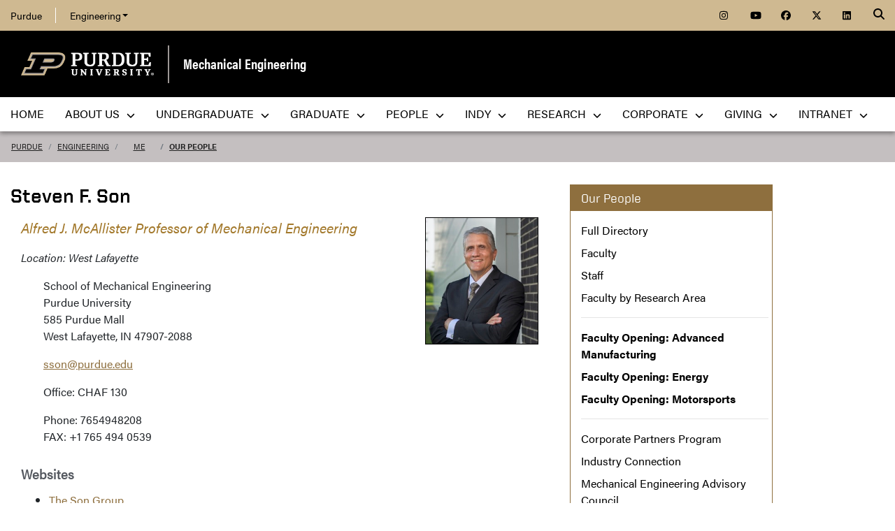

--- FILE ---
content_type: text/html; charset=utf-8
request_url: https://engineering.purdue.edu/ME/People/ptProfile?resource_id=29385&group_id=11989
body_size: 13807
content:


  


          
<!DOCTYPE html>
<html lang="en" class="school-site page-template">
  <head>
    
    
    <!-- Google Tag Manager --> 
    <script>(function(w,d,s,l,i){w[l]=w[l]||[];w[l].push({'gtm.start':
    new Date().getTime(),event:'gtm.js'});var f=d.getElementsByTagName(s)[0], j=d.createElement(s),dl=l!='dataLayer'?'&l='+l:'';j.async=true;j.src= 'https://www.googletagmanager.com/gtm.js?id='+i+dl;f.parentNode.insertBefore(j,f); })(window,document,'script','dataLayer','GTM-KHK4L3F');</script>
    <!-- End Google Tag Manager -->
  
    <title>Steven F. Son - Our People - Mechanical Engineering - Purdue University</title>
    
    <meta name="description" content="Purdue's School of Mechanical Engineering is one of the largest in the country, conducting world-class research in manufacturing, propulsion, sustainable energy, nanotechnology, acoustics, materials, biomedicine, combustion, computer simulation, HVAC and smart buildings, human-machine interaction, semiconductors, transportation, thermodynamics, fluid dynamics, solid mechanics, vibration, heat transfer, controls, design, and more.">
    <meta http-equiv="content-type" content="text/html; charset=utf-8">
    <meta http-equiv="X-UA-Compatible" content="IE=edge">
    <meta name="viewport" content="width=device-width, initial-scale=1">
    <meta name="verify-v1" content="JKVaFImaWT7i1dmxBtK2TCQIgB1qq6hCD7EzwbzCCys">  
    
    
    <meta name="debug:tagsource" content="/ME/People/ptProfile" />
<meta name="twitter:card" content="summary_large_image" />
<meta name="twitter:site" content="@PurdueEngineers" />
<meta property="twitter:title" content="Our People"/>
<meta property="twitter:image" content="https://engineering.purdue.edu/Wraps/ECO/wrap8/themes/default/common/og-image-default.png"/>
<meta property="twitter:description" content="Purdue's School of Mechanical Engineering is one of the largest in the country, conducting world-class research in manufacturing, propulsion, sustainable energy, nanotechnology, acoustics, materials, biomedicine, combustion, computer simulation, HVAC and smart buildings, human-machine interaction, semiconductors, transportation, thermodynamics, fluid dynamics, solid mechanics, vibration, heat transfer, controls, design, and more."/>

<meta name="fb:app_id" content="607714557264941" />
<meta property="og:site_name" content="Mechanical Engineering - Purdue University"/>
<meta property="og:title" content="Our People"/>
<meta property="og:image" content="https://engineering.purdue.edu/Wraps/ECO/wrap8/themes/default/common/og-image-default.png"/>
<meta property="og:type" content="profile"/>
<meta property="og:url" content=""/>
<meta property="og:description" content="Purdue's School of Mechanical Engineering is one of the largest in the country, conducting world-class research in manufacturing, propulsion, sustainable energy, nanotechnology, acoustics, materials, biomedicine, combustion, computer simulation, HVAC and smart buildings, human-machine interaction, semiconductors, transportation, thermodynamics, fluid dynamics, solid mechanics, vibration, heat transfer, controls, design, and more."/>
    
        
    <link href="https://www.purdue.edu/purdue/images/favicon.ico" rel="shortcut icon">
    <link href="https://www.purdue.edu/purdue/images/icon-iphone.png" rel="apple-touch-icon" sizes="76x76">
    <link href="https://www.purdue.edu/purdue/images/icon-ipad.png" rel="apple-touch-icon" sizes="76x76">
    <link href="https://www.purdue.edu/purdue/images/icon-iphone-retina.png" rel="apple-touch-icon" sizes="120x120">
    <link href="https://www.purdue.edu/purdue/images/icon-ipad-retina.png" rel="apple-touch-icon" sizes="152x152">
    
          <link rel="stylesheet" href="https://maxcdn.bootstrapcdn.com/bootstrap/4.0.0/css/bootstrap.css" crossorigin="anonymous">
    
    <!-- Acumin and Farnham -->
    <!-- link rel="stylesheet" href="https://use.typekit.net/ghc8hdz.css" -->
    <!-- Additional fonts -->
    <!-- link rel="stylesheet" href="https://www.purdue.edu/purdue/fonts/united-sans/united-sans.css" -->
    <link rel="stylesheet" type="text/css" href="https://www.purdue.edu/purdue/fonts/champion-all.css">
    <link href="https://fonts.googleapis.com/css?family=Archivo+Narrow:400,700|Archivo+Black&display=swap" rel="stylesheet">
    <!-- Fonts specified by Purdue as of May, 2021 -->
    <link rel="stylesheet" id="brandfonts-css" href="https://use.typekit.net/hrz3oev.css?ver=5.7" type="text/css" media="all">
    <link rel="stylesheet" id="unitedsans-css" href="https://marcom.purdue.edu/app/mu-plugins/boilerup-wp/unitedsans.css?ver=5.7" type="text/css" media="all">
    <link rel="stylesheet" id="sourceserif-css" href="https://fonts.googleapis.com/css2?family=Source+Serif+Pro%3Awght%40400%3B600%3B700&amp;display=swap&amp;ver=5.7" type="text/css" media="all">
        
    
  <link rel="stylesheet" type="text/css" href="/Wraps/ECO/wrap8/required/css_all.css" />
  <link rel="stylesheet" type="text/css" href="https://engineering.purdue.edu/ME/local.css" />
  <link rel="stylesheet" type="text/css" href="https://engineering.purdue.edu/ME/People/local.css" />

        
        
    <script src="https://code.jquery.com/jquery-3.3.1.js" integrity="sha256-2Kok7MbOyxpgUVvAk/HJ2jigOSYS2auK4Pfzbm7uH60=" crossorigin="anonymous"></script>
    
    <!-- To use the latest version, Purdue Engineering has paid in order to have more than 10,000 page views per month. -->
    <script src="https://kit.fontawesome.com/f660349cfc.js" crossorigin="anonymous"></script>
  
    <!-- Google Analytics -->
    <script>
    
      (function(i,s,o,g,r,a,m){i['GoogleAnalyticsObject']=r;i[r]=i[r]||function(){
      (i[r].q=i[r].q||[]).push(arguments)},i[r].l=1*new Date();a=s.createElement(o),
      m=s.getElementsByTagName(o)[0];a.async=1;a.src=g;m.parentNode.insertBefore(a,m)
      })(window,document,'script','//www.google-analytics.com/analytics.js','ga');
      
      // Record page hits to the Engineering analytics account
      ga('create', 'UA-18597052-1', 'auto');
      ga('require', 'linkid', {
        'cookieName': '_ela',
        'duration': 45,
        'levels': 5
      });
      ga('require', 'displayfeatures');
      ga('send', 'pageview');
      
      // Create a tracker to record page hits to the main Purdue analytics account
      // Commented out when we added Google Tag Manager so as to avoid duplicate pageview records.
      // ga('create', 'UA-2785081-1', 'auto', 'purdueTracker');
      // ga('purdueTracker.require', 'displayfeatures');
      // ga('purdueTracker.send', 'pageview');
      
      
      
    </script>
      
    <script>
      (function() {
        var cx = '005546694815405427626:vjkiafdey9e'; // Insert your own Custom Search engine ID here
        var gcse = document.createElement('script'); gcse.type = 'text/javascript'; gcse.async = true;
        gcse.src = 'https://cse.google.com/cse.js?cx=' + cx;
        var s = document.getElementsByTagName('script')[0]; s.parentNode.insertBefore(gcse, s);
      })();
    </script>
  
    
  
    

  </head>
  <body>
    
    
    <!-- Google Tag Manager (noscript) -->
    <noscript><iframe src="https://www.googletagmanager.com/ns.html?id=GTM-KHK4L3F" height="0" width="0" style="display:none;visibility:hidden"></iframe></noscript>
    <!-- End Google Tag Manager (noscript) -->
    
    <div id="page-container" class="container-fluid">
  
      <header class="header">
          
        <h1 class="sr-only">Steven F. Son - Our People - Mechanical Engineering - Purdue University</h1>
        
        <a id="nav-skipto" class="sr-only" tabindex="0" href="#main">Skip to main content</a>
      
        <div id="top-bar-container" class="header container-fluid">

  <section class="header__goldBar container">
  
    <div class="header__goldBar--inner">
    
      <button aria-haspopup="true" class="header__goldBar--moButton" aria-expanded="false" aria-label="quick links">
        <i class="fas fa-bars" aria-hidden="true"></i>&nbsp;
        Quick Links
      </button>
      
      <section class="header__goldBar--menus">
      
        <nav id="top-main-menus" class="header__goldBar__quickLinks">
          <ul id="main-nav-menu" class="nav-menu">

            <li class="engr-purdue">
              <a href="//www.purdue.edu">Purdue</a>
            </li>
            
            
<li class="engr-college dropdown">
  <a id="engineering-menu-toggle" class="navbar-toggle" data-target=".dropdown-menu" data-toggle="collapse" href="#" onclick="$('.header__goldBar--menus').css({height:'auto'});">Engineering <b class="caret"></b></a> 
  <ul class="navbar-collapse dropdown-menu collapse">
    <li class="dropdown-item"><a href="https://engineering.purdue.edu/Engr">College of Engineering</a></li><li class="dropdown-item"><a href="https://engineering.purdue.edu/Engr/InfoFor">Information For...</a></li>
<li class="dropdown-item"><b><a href="/Engr/Academics/Schools">Academic Units</a></b></li>
<li class="dropdown-item"><a href="/AAE">Aeronautics and Astronautics</a></li>
<li class="dropdown-item"><a href="/ABE">Agricultural and Biological Engineering</a></li>
<li class="dropdown-item"><a href="/BME">Biomedical Engineering</a></li>
<li class="dropdown-item"><a href="/ChE">Chemical Engineering</a></li>
<li class="dropdown-item"><a href="/CCE">Civil and Construction Engineering</a></li>
<li class="dropdown-item"><a href="https://www.cs.purdue.edu/">Computer Science</a></li>
<li class="dropdown-item"><a href="/ECE">Electrical and Computer Engineering</a></li>
<li class="dropdown-item"><a href="/ENE">Engineering Education</a></li>
<li class="dropdown-item"><a href="/IE">Industrial Engineering</a></li>
<li class="dropdown-item"><a href="/MSE">Materials Engineering</a></li>
<li class="dropdown-item"><a href="/ME">Mechanical Engineering</a></li>
<li class="dropdown-item"><a href="/NE">Nuclear Engineering</a></li>
<li class="dropdown-item"><a href="/SEE">Sustainability Engineering and Environmental Engineering</a></li>
<li class="dropdown-item no-link"><b>Programs</b></li>
<li class="dropdown-item"><a href="/Honors">College of Engineering Honors Program</a></li>
<li class="dropdown-item"><a href="https://engineering.purdue.edu/Engr/Academics/Undergraduate/first-year-engineering">First-Year Engineering Program</a></li>
<li class="dropdown-item"><a href="https://www.purdue.edu/futureengineers/">Office of Future Engineers</a></li>
<li class="dropdown-item"><a href="/EPICS">EPICS</a></li>
<li class="dropdown-item"><a href="/GEP">Global Engineering Programs and Partnerships</a></li>
<li class="dropdown-item"><a href="https://insgc.spacegrant.org/">Indiana Space Grant Consortium</a></li>
<li class="dropdown-item"><a href="https://opp.purdue.edu/">Professional Practice (Co-Op) Program</a></li>
<li class="dropdown-item"><a href="/WiE">Women in Engineering Program</a></li>
<li class="dropdown-item"><a href="/Innovation">Innovation and Leadership Studies</a></li>
<li class="dropdown-item"><a href="/VIP">Vertically Integrated Projects</a></li>
<li class="dropdown-item"><a href="/semiconductors">Semiconductors @ Purdue</a></li>
<li class="dropdown-item"><a href="/NobleReach">Innovation for Public Service Certificate Program</a></li>
<li class="dropdown-item"><a href="/Engr/Academics/Deans-Leadership-Scholars">Dean's Leadership Scholars</a></li>
<li class="dropdown-item"><a href="/Engr/Academics/Graduate/Postdocs">Engineering Postdoctoral Scholars</a></li>
<li class="dropdown-item"><a href="/MSPE">Motorsports Engineering</a></li>
  </ul>
</li>

            
            <li class="spacer">
              &nbsp;
            </li>
            
            <li class="icon social">
              <a title="Instagram"
                 href="https://www.instagram.com/purdue.me/">
                <span class="fab fa-instagram"></span>
              </a>
            </li>
            
            <li class="icon social">
              <a title="YouTube"
                 href="https://youtube.com/PurdueME">
                <span class="fab fa-youtube"></span>
              </a>
            </li>
            
            <li class="icon social">
              <a title="Facebook"
                 href="https://www.facebook.com/PurdueME">
                <span class="fab fa-facebook"></span>
              </a>
            </li>
            
            <li class="icon social">
              <a title="Twitter"
                 href="https://twitter.com/PurdueME">
                <span class="fab fa-x-twitter"></span>
              </a>
            </li>
            
            <li class="icon social">
              <a title="LinkedIn"
                 href="https://linkedin.com/company/PurdueME">
                <span class="fab fa-linkedin"></span>
              </a>
            </li>
            
            

            
            
          </ul>
        </nav>  <!-- END #main-menus -->
        
      </section>  <!-- END .header__goldBar-menus -->
      
      <!-- Search Icon with label -->
      <button class="header__goldBar__search" aria-haspopup="true" aria-expanded="false" aria-label="Search"><i class="fas fa-search" aria-hidden="true"></i></button>
      <span class="sr-only">Search</span>
      <section id="searchDropdown" class="header__goldBar__search--dropdown">
        <div class="header__goldBar__search--container">
          <div class="form-group">
            <script>
              (function() {
                var cx = '005546694815405427626:vjkiafdey9e'; // Your Custom Search Engine ID
                var gcse = document.createElement('script');
                gcse.type = 'text/javascript';
                gcse.async = true;
                gcse.src = 'https://cse.google.com/cse.js?cx=' + cx;
                var s = document.getElementsByTagName('script')[0];
                s.parentNode.insertBefore(gcse, s);
              })();
            </script>
            <gcse:searchbox-only resultsurl="https://engineering.purdue.edu/search" newwindow="false" queryparametername="q" enablehistory="true" enableautocomplete="true" as_sitesearch="engineering.purdue.edu" enableorderby="true">
              Loading
            </gcse:searchbox-only>
          </div>
        </div>
      </section>
  
    </div>  <!-- END .header__goldBar-inner -->
    
  </section>  <!-- END .header__goldBar container -->
  
</div>  <!-- END #top-bar-container -->
        
        <!-- page_site_header -->
<div id="site-header-container" class="container-fluid">
 
  <div id="site-header" class="">
    <div class="row">
      <div class="header-content col-xs-12">
        <div id="purdue-logo">
          <a title="Purdue University homepage"
             href="http://www.purdue.edu">
            <img src="/Wraps/ECO/wrap8/themes/default/common/logo.png"
                 alt="Purdue University" />
          </a>
        </div>
        <div id="entity-title">
          <a href="https://engineering.purdue.edu/ME">Mechanical Engineering</a>
          
        </div>
      </div>
    </div>
  </div>  <!-- END #site-header -->
  
</div>  <!-- END #site-header-container -->
      
        <nav class="header__mainNav container">

  <button id="mainNavMo" aria-haspopup="true" aria-expanded="false">
    <i class="fas fa-bars" aria-hidden="true"></i>
    Menu
  </button>
  
  <section id="main-menus" class="header__mainNav--main">
    <ul role="menubar" aria-label="Main Navigation">
      
      
  <li role="none"
      class="nav-item custom-collapse engr-school">
    <a role="menuitem"
       href="https://engineering.purdue.edu/ME">Home</a>
  </li>

  
    <li role="none" class="megamenu me-about not-megamenu">
      <a role="menuitem" aria-haspopup="true" aria-expanded="false" class="dropdown-button" href="http://engineering.purdue.edu/ME/AboutUs/Welcome">About Us <span aria-hidden="true"><i class="fas fa-chevron-down"></i></span></a>
      
      <ul role="menu"
          class="header__mainNav--dropdownOuter sub-nav hide">
        <li role="none" style="display: block; width: 100%;"> 
          <div class="row">
            
              <div class="col-sm-12">
                <div class="row">
                  
                    <ul class="file-column">
                      

                      <li role="none" class="sub-nav-group">
                        <h3>
                          About Us
                        </h3>
                        <ul>
                          <li role="none">
                            <a href="/ME/AboutUs/">Welcome</a>
                          </li>
                          <li role="none">
                            <a href="/ME/AboutUs/Mission">Mission Statement & Core Values</a>
                          </li>
                          <li role="none">
                            <a href="/ME/News">News</a>
                          </li>
                          <li role="none">
                            <a href="/ME/AboutUs/factsheet">Fact Sheet</a>
                          </li>
                          <li role="none">
                            <a href="/ME/AboutUs/History/">History</a>
                          </li>
                          <li role="none">
                            <a href="https://www.launcheforce.com/shop/purdue-mechanical-engineering/" target="_blank"><strong>NEW! Purdue ME Merch Store</strong></a>
                          </li>
                          <li role="none">
                            <a href="https://www.launcheforce.com/shop/purdue-motorsports/" target="_blank"><strong>NEW! Purdue Motorsports Merch Store</strong></a>
                          </li>
                          <li role="none">
                            <a href="/ME/Seminars">Seminars</a>
                          </li>
                          <li role="none">
                            <a href="/ME/AboutUs/Safety">Safety & Emergency Information</a>
                          </li>
                          <li role="none">
                            <a href="https://engineering.purdue.edu/MECL">Building & Technical Services</a>
                          </li>
                          <li role="none">
                            <a href="/ME/AboutUs/Accreditation">ABET Accreditation</a>
                          </li>
                          <li role="none">
                            <a href="/ME/AboutUs/StrategicPlan">Strategic Plan</a>
                          </li>
                          <li role="none">
                            <a href="/ME/AboutUs/contact.html">Contact Us</a>
                          </li>
                        </ul>
                      </li>
                    </ul>

                    
                  
                </div>
              </div>
            
          </div>
        </li>
      </ul>
    </li>
  
  
    <li role="none"
        class="megamenu me-undergraduate not-megamenu">
      <a role="menuitem" aria-haspopup="true" aria-expanded="false" class="dropdown-button" href="/ME/Undergraduate">Undergraduate <span aria-hidden="true"><i class="fas fa-chevron-down"></i></span></a>
      
      <ul role="menu"
          class="header__mainNav--dropdownOuter sub-nav hide">
        <li role="none" style="display: block; width: 100%;"> 
          <div class="row">
            
              <div class="col-12">
                <div class="row">
                  
                    

                    <div class="col-12">
                      <ul class="folder-column">
                        
                          

                          <li role="none"
    class="sub-nav-group">
                            <h3>
                              <a href="https://engineering.purdue.edu/ME/Undergraduate" style="text-decoration:underline;">UNDERGRADUATE HOME PAGE</a>
                            </h3>
                            <ul>
                              <li role="none">
                                <a href="https://www.purdue.edu/futureengineers/mechanical-engineering/" target="_blank"><em>Prospective student? Click here!</em></a>
                              </li>
                              <li role="none">
                                <a href="https://engineering.purdue.edu/ME/Undergraduate/Advisors">Advisors</a>
                              </li>
                              <li role="none">
                                <a href="https://engineering.purdue.edu/ME/Graduate/Prospective/CombinedBSMS" target="_blank">BSME/MSME Combined Program</a>
                              </li>
                              <li role="none">
                                <a href="https://engineering.purdue.edu/ME/Undergraduate/Electives">Electives (2025 and after)</a>
                              </li>
                              <li role="none">
                                <a href="https://engineering.purdue.edu/ME/Undergraduate/METechElects.html">Electives (2024 and before)</a>
                              </li>
                              <li role="none">
                                <a href="https://engineering.purdue.edu/ME/FEexam" target="_blank">Fundamentals of Engineering Exam (FE)</a>
                              </li>
                              <li role="none">
                                <a href="https://engineering.purdue.edu/ME/Undergraduate/Electives#GenEd">Gen Eds (2025 and after)</a>
                              </li>
                              <li role="none">
                                <a href="https://engineering.purdue.edu/ME/Undergraduate/GenEds">Gen Eds (2024 and before)</a>
                              </li>
                              <li role="none">
                                <a href="https://engineering.purdue.edu/ME/Undergraduate/GPACalculators">GPA Calculators</a>
                              </li>
                              <li role="none">
                                <a href="https://engineering.purdue.edu/ME/Undergraduate/GraduationChecklist">Graduation Checklist</a>   
                              </li>
                              <li role="none">
                                <a href="https://engineering.purdue.edu/ME/Undergraduate/GRIT">G.R.I.T.</a>
                              </li>
                              <li role="none">
                                <a href="https://engineering.purdue.edu/ME/Undergraduate/StudyAbroad">   GLOBAL (Study Abroad)</a>
                              </li>
                              <li role="none">
                                <a href="https://engineering.purdue.edu/ME/Undergraduate/ResearchOpportunities">   RESEARCH (Undergraduate Research)</a>
                              </li>
                              <li role="none">
                                <a href="https://engineering.purdue.edu/ME/Industry">   INDUSTRY (Internships & Co-Ops)</a>
                              </li>
                              <li role="none">
                                <a href="https://engineering.purdue.edu/ME/Undergraduate/StudentOrganizations">   TEAMS (Student Organizations)</a>
                              </li>
                              <li role="none">
                                <a href="https://engineering.purdue.edu/ME/Undergraduate/CoOpProcess">   Co-Op Process</a>
                              </li>
                              <li role="none">
                                <a href="https://engineering.purdue.edu/ME/Undergraduate/Minors">Minors, Certificates, and Concentrations</a>
                              </li>
                              <li role="none">
                                <a href="https://engineering.purdue.edu/MSPE" target="_blank">Motorsports Engineering (MSPE)</a>
                              </li>
                              <li role="none">
                                <a href="https://engineering.purdue.edu/ME/Undergraduate/PoliciesProcedures">Policies and Procedures</a>
                              </li>
                              <li role="none">
                                <a href="https://engineering.purdue.edu/ME/Undergraduate/Files/PlanOfStudy2025.xlsx">Plan of Study Templates (2025 and after)</a>
                              </li>
                              <li role="none">
                                <a href="https://engineering.purdue.edu/ME/Undergraduate/Files/PlanOfStudy2023.xlsx">Plan of Study Templates (2024 and before)</a>
                              </li>
                              <li role="none">
                                <a href="https://engineering.purdue.edu/ME/Undergraduate/ProgramMap">Program Map (2025 and after)</a>
                              </li>
                              <li role="none">
                                <a href="https://engineering.purdue.edu/ME/Undergraduate/ProgramMap2024">Program Map (2024 and before)</a>
                              </li>
                              <li role="none">
                                <a href="https://purdueme.com" target="_blank">PurdueME.com blog <em>(jobs, scholarships, callouts, and more!)</em></a>    
                              </li>
                              <li role="none">
                                <a target="_blank" href="https://purdue.edu/ME/scholarships">Scholarships</a>
                              </li>
                              <li role="none">
                                <a href="https://purdue.edu/ME/awards">Student Awards</a>
                              </li>
                              <li role="none">
                                <a href="https://engineering.purdue.edu/ME/Undergraduate/Tutoring">Tutorials and Tutoring</a>
                              </li>
                            </ul>
                          </li>
                        
                      </ul>
                    </div>
                  
                </div>
              </div>
            
          </div>
        </li>
      </ul>
    </li>
  
  
    <li role="none" class="megamenu me-graduate">
      <a role="menuitem" aria-haspopup="true" aria-expanded="false" class="dropdown-button" href="/ME/Graduate">Graduate <span aria-hidden="true"><i class="fas fa-chevron-down"></i></span></a>
      
      <ul role="menu"
          class="header__mainNav--dropdownOuter sub-nav hide">
        <li role="none" style="display: block; width: 100%;"> 
          <div class="row">
            
              <div class="col-12">
                <div class="row">
                  
                    

                    <div class="col-md-6 col-lg-4">
                      <ul class="folder-column">
                        
                          

                          <li role="none"
    class="sub-nav-group">
                            <h3>
                              <a href="https://engineering.purdue.edu/ME/Graduate" style="text-decoration:underline;">GRADUATE SCHOOL HOME PAGE</a><br><br><a href="https://engineering.purdue.edu/ME/Graduate/Prospective">Prospective Students &nbsp;<em class="fas fa-graduation-cap fa-lg">&nbsp;</em></a>
                            </h3>
                            <ul>
                              <li role="none">
                                <a href="https://gradapply.purdue.edu/apply/" TARGET="_blank"><strong>APPLY ONLINE TODAY!</strong></a>
                              </li>
                              <li role="none">
                                <a href="https://engineering.purdue.edu/ME/Graduate/Prospective/DegreesOffered">Degrees Offered</a>
                              </li>
                              <li role="none">
                                <a href="https://engineering.purdue.edu/ME/Graduate/OnCampus/Registration/Courses">ME Courses Offered</a>
                              </li>
                              <li role="none">
                                <a href="https://engineering.purdue.edu/ME/Online">Online Master's <strong>#1 RANKED!</strong></a>
                              </li>
                              <li role="none">
                                <a href="https://engineering.purdue.edu/ME/Graduate/Prospective/ProfessionalMasters">Professional Masters in Mechanical Engineering</a>
                              </li>
                              <li role="none">
                                <a href="https://engineering.purdue.edu/ME/Graduate/Prospective/ProfessionalMastersMotorsports">Professional Masters in Motorsports Engineering</a>
                              </li>
                              <li role="none">
                                <a href="https://engineering.purdue.edu/ME/Graduate/Prospective/ProfessionalMastersSportsEngineering">Professional Masters in Sports Engineering</a>
                              </li>
                              <li role="none">
                                <a href="https://engineering.purdue.edu/ME/Graduate/Prospective/CombinedBSMS">Combined 5-Year BSME/MSME</a>
                              </li>
                              <li role="none">
                                <a href="https://engineering.purdue.edu/ME/Graduate/Prospective/ApplicationRequirementsOnCampus">Application Requirements (On-Campus)</a>
                              </li>
                              <li role="none">
                                <a href="https://engineering.purdue.edu/ME/Graduate/Prospective/ApplicationRequirementsOnline">Application Requirements (Online)</a>
                              </li>
                              <li role="none">
                                <a href="https://admissions.purdue.edu/visit/" target="_blank">Visit Purdue</a>
                              </li>
                            </ul>
                          </li>
                        
                      </ul>
                    </div>
                  
                  
                    

                    <div class="col-md-6 col-lg-4">
                      <ul class="folder-column">
                        
                          

                          <li role="none"
    class="sub-nav-group">
                            <h3>
                              <a href="https://engineering.purdue.edu/ME/Graduate/OnCampus">On-Campus Students &nbsp;<em class="fas fa-school fa-lg">&nbsp;</em></a><br><span style="font-size:smaller; text-align:left; font-style:normal;">West Lafayette or Indianapolis</span>
                            </h3>
                            <ul>
                              <li role="none">
                                <a target="_blank" href="https://PurdueMEGrad.blog">ME Grad Student Blog</a>
                              </li>
                              <li role="none">
                                <a href="https://engineering.purdue.edu/ME/Graduate/OnCampus/NewStudent">New Student Info & Orientation</a>
                              </li>
                              <li role="none">
                                <a href="https://engineering.purdue.edu/ME/Graduate/OnCampus/Registration">Registration</a>
                              </li>
                              <li role="none">
                                <a href="https://engineering.purdue.edu/ME/Graduate/OnCampus/Registration/Courses">ME Courses</a>
                              </li>
                              <li role="none">
                                <a href="https://engineering.purdue.edu/ME/Graduate/OnCampus/PlanOfStudy">Plan of Study</a>
                              </li>
                              <li role="none">
                                <a href="https://engineering.purdue.edu/ME/Graduate/OnCampus/Exams">Exams & Thesis</a>
                              </li>
                              <li role="none">
                                <a href="https://engineering.purdue.edu/ME/Graduate/OnCampus/Funding">Funding & Payroll</a>
                              </li>
                              <li role="none">
                                <a href="https://engineering.purdue.edu/ME/Graduate/OnCampus/Graduation">Graduation Candidacy</a>
                              </li>
                              <li role="none">
                                <a href="https://engineering.purdue.edu/ME/Graduate/OnCampus/HybridCertificate">Hybrid Vehicle Systems Certificate</a>
                              </li>
                              <li role="none">
                                <a href="https://engineering.purdue.edu/ME/Graduate/OnCampus/Internships">Internships and CPT</a>
                              </li>
                              <li role="none">
                                <a href="https://engineering.purdue.edu/ME/Graduate/OnCampus/Policies">Policies & Procedures</a>
                              </li>
                            </ul>
                          </li>
                        
                      </ul>
                    </div>
                  
                  
                    

                    <div class="col-md-6 col-lg-4">
                      <ul class="folder-column">
                        
                          

                          <li role="none"
    class="sub-nav-group">
                            <h3>
                              <a href="https://engineering.purdue.edu/ME/Graduate/Online">Online Students &nbsp;<em class="fas fa-laptop fa-lg">&nbsp;</em></a>
                            </h3>
                            <ul>
                              <li role="none">
                                <a target="_blank" href="https://PurdueMEGrad.blog">ME Grad Student Blog</a>
                              </li>
                              <li role="none">
                                <a href="https://engineering.purdue.edu/ME/Graduate/Online/NewStudent">New Student Info & Orientation</a>
                              </li>
                              <li role="none">
                                <a href="https://engineering.purdue.edu/ME/Graduate/Online/Registration">Registration</a>
                              </li>
                              <li role="none">
                                <a href="https://engineering.purdue.edu/ME/Graduate/OnCampus/Registration/Courses">ME Courses</a>
                              </li>
                              <li role="none">
                                <a href="https://engineering.purdue.edu/ME/Graduate/Online/PlanOfStudy">Plan of Study</a>
                              </li>
                              <li role="none">
                                <a href="https://engineering.purdue.edu/ME/Graduate/Online/Graduation">Graduation Candidacy</a>
                              </li>
                              <li role="none">
                                <a href="https://engineering.purdue.edu/ME/Graduate/OnCampus/HybridCertificate">Hybrid Vehicle Systems Certificate</a>
                              </li>
                              <li role="none">
                                <a href="https://engineering.purdue.edu/ME/Graduate/Online/Policies">Policies & Procedures</a>
                              </li>
                            </ul>
                          </li>
                        
                      </ul>
                    </div>
                  
                </div>
              </div>
            
          </div>
        </li>
      </ul>
    </li>
  
  
    <li role="none"
        class="megamenu me-our-people not-megamenu">
      <a role="menuitem" aria-haspopup="true" aria-expanded="false" class="dropdown-button" href="https://engineering.purdue.edu/ME/People">People <span aria-hidden="true"><i class="fas fa-chevron-down"></i></span></a>
      
      <ul role="menu"
          class="header__mainNav--dropdownOuter sub-nav hide">
        <li role="none" style="display: block; width: 100%;"> 
          <div class="row">
            
              <div class="col-md-6">
                <div class="row">
                  
                    <ul class="file-column">
                      

                      <li role="none" class="sub-nav-group">
                        <h3>
                          <a href="https://engineering.purdue.edu/ME/People">Our People</a>
                        </h3>
                        <ul>
                          <li role="none">
                            <a href="https://engineering.purdue.edu/ME/People/">Full Directory</a>
                          </li>
                          <li role="none">
                            <a href="https://engineering.purdue.edu/ME/People/faculty.html">Faculty</a>
                          </li>
                          <li role="none">
                            <a href="https://engineering.purdue.edu/ME/People/staff.html">Staff</a>
                          </li>
                          <li role="none">
                            <a href="https://engineering.purdue.edu/ME/People/Areas">Faculty by Research Area</a>
                          </li>
                          <li role="none">
                            <a href="https://engineering.purdue.edu/ME/People/courtesy.html">Courtesy Faculty</a>
                          </li>
                          <li role="none">
                            <a href="https://engineering.purdue.edu/ME/People/adjunct.html">Adjunct Faculty</a>
                          </li>
                          <li role="none">
                            <a href="https://engineering.purdue.edu/ME/People/emeritus.html">Emeritus Faculty</a>
                          </li>
                          <li role="none">
                            <a href="https://engineering.purdue.edu/ME/People/AdvisoryCouncil">ME Advisory Council</a>
                          </li>
                          <li role="none">
                            <a href="https://careers.purdue.edu/job/AssistantAssociate-Professor-of-Mechanical-Engineering-AdvancedConvergent-Manufacturing/39308-en_US" target="_blank"><strong>Faculty Opening: Advanced Manufacturing</strong></a>
                          </li>
                          <li role="none">
                            <a href="https://careers.purdue.edu/job/AssistantAssociate-Professor-of-Mechanical-Engineering-Energy/39309-en_US/" target="_blank"><strong>Faculty Opening: Energy</strong></a>
                          </li>
                          <li role="none">
                            <a href="https://careers.purdue.edu/job/AssistantAssociateFull-Professor-of-Engineering-Practice-in-Mechanical-Engineering/39470-en_US/" target="_blank"><strong>Faculty Opening: Motorsports</strong></a>
                          </li>
                        </ul>
                      </li>
                    </ul>

                    
                  
                </div>
              </div>
            
            
              <div class="col-md-6">
                <div class="row">
                  
                    

                    <div class="col-12">
                      <ul class="folder-column">
                        
                          

                          <li role="none"
    class="sub-nav-group">
                            <h3>
                              Awards and Honors
                            </h3>
                            <ul>
                              <li role="none">
                                <a href="/ME/People/OME/">Outstanding Mechanical Engineers</a>
                              </li>
                              <li role="none">
                                <a href="/ME/People/DEAs/">Distinguished Engineering Alumni</a>
                              </li>
                              <li role="none">
                                <a href="/ME/People/HonoraryDoctorates/">Honorary Doctorates</a>
                              </li>
                              <li role="none">
                                <a href="/ME/People/StaffAwards/">Staff Awards</a>
                              </li>
                              <li role="none">
                                <a href="/ME/Awards">Student Awards</a>
                              </li>
                              <li role="none">
                                <a href="/ME/Seminars">Distinguished Seminars</a>
                              </li>
                              <li role="none">
                                <a href="/ME/People/HawkinsLecture/">Hawkins Lecture</a>
                              </li>
                              <li role="none">
                                <a href="/ME/People/ViskantaLecture/">Viskanta Lecture</a>
                              </li>
                            </ul>
                          </li>
                        
                      </ul>
                    </div>
                  
                </div>
              </div>
            
          </div>
        </li>
      </ul>
    </li>
  
  
    <li role="none" class="megamenu me-indy not-megamenu">
      <a role="menuitem" aria-haspopup="true" aria-expanded="false" class="dropdown-button" href="https://www.purdue.edu/campuses/indianapolis/">Indy <span aria-hidden="true"><i class="fas fa-chevron-down"></i></span></a>
      
      <ul role="menu"
          class="header__mainNav--dropdownOuter sub-nav hide">
        <li role="none" style="display: block; width: 100%;"> 
          <div class="row">
            
              <div class="col-sm-12">
                <div class="row">
                  
                    <ul class="file-column">
                      

                      <li role="none" class="sub-nav-group">
                        <h3>
                          Indianapolis
                        </h3>
                        <ul>
                          <li role="none">
                            <a href="https://engineering.purdue.edu/ME/People/indianapolis">ME Indy Faculty/Staff</a>
                          </li>
                          <li role="none">
                            <a href="https://engineering.purdue.edu/MSPE">Motorsports Engineering (MSPE)</a>
                          </li>
                          <li role="none">
                            <a href="https://www.purdue.edu/campus-map/indianapolis-campus-map.html" target="_blank">Indy Campus Map</a>
                          </li>
                          <li role="none">
                            <a href="https://www.purdue.edu/auxiliary-services/indianapolis/index.php" target="_blank">WL-Indy Shuttle</a>
                          </li>
                          <li role="none">
                            <a href="https://purdueme.com/category/indianapolis-resources/" target="_blank">Indy Events</a>
                          </li>
                          <li role="none">
                            <a href="https://engineering.purdue.edu/ME/Indy/Seminars">Indy Seminars</a>
                          </li>
                        </ul>
                      </li>
                    </ul>

                    
                  
                </div>
              </div>
            
          </div>
        </li>
      </ul>
    </li>
  
  
    <li role="none" class="megamenu me-research">
      <a role="menuitem" aria-haspopup="true" aria-expanded="false" class="dropdown-button" href="https://engineering.purdue.edu/ME/Research">Research <span aria-hidden="true"><i class="fas fa-chevron-down"></i></span></a>
      
      <ul role="menu"
          class="header__mainNav--dropdownOuter sub-nav hide">
        <li role="none" style="display: block; width: 100%;"> 
          <div class="row">
            
              <div class="col-12">
                <div class="row">
                  
                    

                    <div class="col-md-6 col-lg-4">
                      <ul class="folder-column">
                        
                          

                          <li role="none"
    class="sub-nav-group">
                            <h3>
                              <a href="https://engineering.purdue.edu/ME/Research" style="text-decoration:underline;">RESEARCH HOME PAGE</a><br><br>Fundamental Areas
                            </h3>
                            <ul>
                              <li role="none">
                                <a href="https://engineering.purdue.edu/ME/Research/Design">Design & Manufacturing</a>
                              </li>
                              <li role="none">
                                <a href="https://engineering.purdue.edu/ME/Research/Dynamics">Dynamics & Vibration</a>
                              </li>
                              <li role="none">
                                <a href="https://engineering.purdue.edu/ME/Research/FluidMechanics">Fluid Mechanics</a>
                              </li>
                              <li role="none">
                                <a href="https://engineering.purdue.edu/ME/Research/HeatTransfer">Heat & Mass Transfer</a>
                              </li>
                              <li role="none">
                                <a href="https://engineering.purdue.edu/ME/Research/Motorsports">Motorsports</a>
                              </li>
                              <li role="none">
                                <a href="https://engineering.purdue.edu/ME/Research/SolidMechanics">Solid Mechanics</a>
                              </li>
                              <li role="none">
                                <a href="https://engineering.purdue.edu/ME/Research/Systems">Systems Measurements & Controls</a>
                              </li>
                              <li role="none">
                                <a href="https://engineering.purdue.edu/ME/Research/Thermodynamics">Thermodynamics</a>
                              </li>
                            </ul>
                          </li>
                        
                      </ul>
                    </div>
                  
                  
                    

                    <div class="col-md-6 col-lg-4">
                      <ul class="folder-column">
                        
                          

                          <li role="none"
    class="sub-nav-group">
                            <h3>
                              <a href="https://engineering.purdue.edu/ME/Research">Application Areas</a>
                            </h3>
                            <ul>
                              <li role="none">
                                <a href="https://engineering.purdue.edu/ME/Research/Acoustics">Acoustics & Noise Control</a>
                              </li>
                              <li role="none">
                                <a href="https://engineering.purdue.edu/ME/Research/AdvancedMaterials">Advanced Materials</a>
                              </li>
                              <li role="none">
                                <a href="https://engineering.purdue.edu/ME/Research/Biomedical">Biomedical</a>
                              </li>
                              <li role="none">
                                <a href="https://engineering.purdue.edu/ME/Research/Combustion">Combustion</a>
                              </li>
                              <li role="none">
                                <a href="https://engineering.purdue.edu/ME/Research/Computation">Computational Engineering</a>
                              </li>
                              <li role="none">
                                <a href="https://engineering.purdue.edu/ME/Research/Manufacturing">Convergent Manufacturing</a>
                              </li>
                              <li role="none">
                                <a href="https://engineering.purdue.edu/ME/Research/HighPerformanceBuildings">High-Performance Buildings</a>
                              </li>
                              <li role="none">
                                <a href="https://engineering.purdue.edu/ME/Research/HumanMachine">Human-Machine Interaction</a>
                              </li>
                              <li role="none">
                                <a href="https://engineering.purdue.edu/ME/Research/Nanotechnology">Micro & Nanotechnology</a>
                              </li>
                              <li role="none">
                                <a href="https://engineering.purdue.edu/ME/Research/Particles">Particles & Powders</a>
                              </li>
                              <li role="none">
                                <a href="https://engineering.purdue.edu/ME/Research/Propulsion">Propulsion</a>
                              </li>
                              <li role="none">
                                <a href="https://engineering.purdue.edu/ME/Research/Robotics">Robotics</a>
                              </li>
                              <li role="none">
                                <a href="https://engineering.purdue.edu/ME/Research/Semiconductors">Semiconductors</a>
                              </li>
                              <li role="none">
                                <a href="https://engineering.purdue.edu/ME/Research/SustainableEnergy">Sustainable Energy</a>
                              </li>
                              <li role="none">
                                <a href="https://engineering.purdue.edu/ME/Research/Transportation">Transportation</a>
                              </li>
                            </ul>
                          </li>
                        
                      </ul>
                    </div>
                  
                  
                    

                    <div class="col-md-6 col-lg-4">
                      <ul class="folder-column">
                        
                          

                          <li role="none"
    class="sub-nav-group">
                            <h3>
                              <a href="/ME/Research/Labs">Labs</a>
                            </h3>
                            <ul>
                              <li role="none">
                                <a href="https://engineering.purdue.edu/herrick" target="_blank">Herrick Labs</a>
                              </li>
                              <li role="none">
                                <a href="https://engineering.purdue.edu/zucrow" target="_blank">Zucrow Labs</a>
                              </li>
                              <li role="none">
                                <a href="https://engineering.purdue.edu/maha" target="_blank">Maha Fluid Power Research Center</a>
                              </li>
                              <li role="none">
                                <a href="https://www.purdue.edu/discoverypark/birck/" target="_blank">Birck Nanotechnology Center</a>
                              </li>
                              <li role="none">
                                <a href="https://engineering.purdue.edu/XMO/MMRL" target="_blank">Manufacturing and Materials Research Laboratories</a>
                              </li>
                              <li role="none">
                                <a href="https://engineering.purdue.edu/ME/labtours" target="_blank">Video Tours of all ME Research Labs</a>
                              </li>
                            </ul>
                          </li>
                        
                      </ul>
                    </div>
                  
                </div>
              </div>
            
          </div>
        </li>
      </ul>
    </li>
  
  
    <li role="none"
        class="megamenu me-corporate not-megamenu">
      <a role="menuitem" aria-haspopup="true" aria-expanded="false" class="dropdown-button" href="https://engineering.purdue.edu/ME/CorporatePartners">Corporate <span aria-hidden="true"><i class="fas fa-chevron-down"></i></span></a>
      
      <ul role="menu"
          class="header__mainNav--dropdownOuter sub-nav hide">
        <li role="none" style="display: block; width: 100%;"> 
          <div class="row">
            
              <div class="col-12">
                <div class="row">
                  
                    

                    <div class="col-12">
                      <ul class="folder-column">
                        
                          

                          <li role="none"
    class="sub-nav-group">
                            <h3>
                              <a href="/ME/CorporatePartners">Partners &amp; Industry</a>
                            </h3>
                            <ul>
                              <li role="none">
                                <a href="/ME/CorporatePartners">Corporate Partners Program</a>
                              </li>
                              <li role="none">
                                <a href="/ME/People/AdvisoryCouncil/">Mechanical Engineering Advisory Council</a>
                              </li>
                              <li role="none">
                                <a href="/ME/Industry">Industry Connection (for students)</a>
                              </li>
                            </ul>
                          </li>
                        
                      </ul>
                    </div>
                  
                </div>
              </div>
            
          </div>
        </li>
      </ul>
    </li>
  
  
    <li role="none" class="megamenu me-giving not-megamenu">
      <a role="menuitem" aria-haspopup="true" aria-expanded="false" class="dropdown-button" href="http://engineering.purdue.edu/ME/Giving">Giving <span aria-hidden="true"><i class="fas fa-chevron-down"></i></span></a>
      
      <ul role="menu"
          class="header__mainNav--dropdownOuter sub-nav hide">
        <li role="none" style="display: block; width: 100%;"> 
          <div class="row">
            
              <div class="col-12">
                <div class="row">
                  
                    

                    <div class="col-12">
                      <ul class="folder-column">
                        
                          

                          <li role="none"
    class="sub-nav-group">
                            <h3>
                              <a href="/ME/Giving">Giving</a>
                            </h3>
                            <ul>
                              <li role="none">
                                <a href="https://giving.purdue.edu/west-lafayette/college-of-engineering-folder/school-of-mechanical-engineering/?appealcode=13033" target="_blank"><strong>Give Online Now!</strong></a>
                              </li>
                              <li role="none">
                                <a href="https://engineering.purdue.edu/ME/Giving/#contact">Contact Giving</a>
                              </li>
                              <li role="none">
                                <a href="https://engineering.purdue.edu/ME/Giving/#renovation">ME Building Renovation</a>
                              </li>
                              <li role="none">
                                <a href="https://engineering.purdue.edu/ME/Giving/#stories">Giving Stories</a>
                              </li>
                              <li role="none">
                                <a href="/ME/CorporatePartners">Corporate Partners Program</a>
                              </li>
                              <li role="none">
                                <a href="/ME/SponsoredProjects">Sponsored Projects</a>
                              </li>
                            </ul>
                          </li>
                        
                      </ul>
                    </div>
                  
                </div>
              </div>
            
          </div>
        </li>
      </ul>
    </li>
  
  
    <li role="none"
        class="megamenu me-intranet not-megamenu">
      <a role="menuitem" aria-haspopup="true" aria-expanded="false" class="dropdown-button" href="http://engineering.purdue.edu/Intranet/Groups/Schools/ME">Intranet <span aria-hidden="true"><i class="fas fa-chevron-down"></i></span></a>
      
      <ul role="menu"
          class="header__mainNav--dropdownOuter sub-nav hide">
        <li role="none" style="display: block; width: 100%;"> 
          <div class="row">
            
              <div class="col-12">
                <div class="row">
                  
                    <ul class="file-column">
                      

                      <li role="none" class="sub-nav-group">
                        <h3>
                          <a href="https://engineering.purdue.edu/Intranet/Groups/Schools/ME">ME Intranet</a>
                        </h3>
                        <ul>
                          <li role="none">
                            <a href="https://engineering.purdue.edu/Intranet/Groups/Schools/ME">Home</a>
                          </li>
                          <li role="none">
                            <a href="https://engineering.purdue.edu/Intranet/Groups/Schools/ME/Departmental%20Resources/Calendar.html">Events Calendar</a>
                          </li>
                          <li role="none">
                            <a href="https://engineering.purdue.edu/Intranet/Groups/Committees/">Committees</a>
                          </li>
                          <li role="none">
                            <a href="https://engineering.purdue.edu/Intranet/Groups/Schools">Schools</a>
                          </li>
                          <li role="none">
                            <a href="https://engineering.purdue.edu/Intranet/Groups/Programs">Programs</a>
                          </li>
                          <li role="none">
                            <a href="https://engineering.purdue.edu/Intranet/Groups/Administration/FacultyHiring">Faculty Hiring</a>
                          </li>
                          <li role="none">
                            <a href="https://engineering.purdue.edu/Intranet/Groups/Administration/RE">Research</a>
                          </li>
                        </ul>
                      </li>
                    </ul>

                    
                  
                </div>
              </div>
            
          </div>
        </li>
      </ul>
    </li>
  
  
    <li role="none" class="megamenu me-menu-local">
      
      
      
    </li>
  

      
      
                         
    </ul>
  </section>
  
</nav>

      </header>
      
      <div id="skip-link-target"></div>
      
      <main id="main" role="main">
      
        <div class="breadcrumb row">
  
  <div id="breadcrumbs" class="col d-flex">
  
    
<nav aria-label="breadcrumbs">
  <ol class="breadcrumb  uppercase">
    <li class="breadcrumb-item"><a href="http://www.purdue.edu/">Purdue</a></li> <li class="breadcrumb-item"><a href="/Engr">Engineering</a></li> <li class="breadcrumb-item"><a href="/ME">ME</a></li> <li class="breadcrumb-item active"><a href="/ME/People">Our People</a></strong></li>
  </ol>
</nav>
    
    
    
  </div>
  
</div>
        
                  <div id="maincontent" class="row">
        
                    
                      <div class="content col-md-9">
                  
                                                                    
                  


  
  
  
  
  
  <div>
                 
  

  <h1 class="profile-name">
    Steven
    F.
    Son</h1>
  
  <div class="col-sm-4 col-md-3 float-right">
    <img class="profile-photo"
         src="/ResourceDB/ResourceFiles/image123658"
         alt="Steven Son" /> 
  </div>
  
  <div class="col-sm-8 col-md-9">  
    
    <p class="profile-title">Alfred J. McAllister Professor of Mechanical Engineering</p>

    <p class="profile-campus">
        <em>Location: <span>West Lafayette</span></em></p>
            
    <div class="profile-address">School of Mechanical Engineering<br />
Purdue University<br />
585 Purdue Mall<br />
West Lafayette, IN 47907-2088</div>
    
    <div class="profile-email">
      <a href="mailto:sson@purdue.edu">sson@purdue.edu</a>
    </div>
    
    <p class="profile-office">
        Office: <span>CHAF 130</span></p>
            
    <div class="profile-phone">
      <div>
        Phone: <span>7654948208</span></div>
      
      <div>
        FAX: <span>+1 765 494 0539</span></div>
    </div>

    <div>
      <h3>Websites</h3>
      <ul>
        
        <li> <a href="https://web.ics.purdue.edu/~sson/Son_Webpage/SonWeb_index.html" target="_blank">The Son Group</a> </li>

      </ul>
    </div>

    
    <div>
      <h3>Degrees</h3>
    
      <div class="profile-degrees">
        <ul><li> B.S. Brigham Young, '89 </li>
<li> M.S. Brigham Young, '89 </li>
<li> Ph.D. University of Illinois, '93 </li>
</ul>
      </div>
    
    </div>
    
  </div>
  
  <div class="col col-xs-12">
    
    <div>
      <h3>Research Interests</h3>
    
      <div class="profile-interests">
        <ul><li> Multiphase combustion, particularly related to propellants, explosives, and pyrotechnics </li>
<li> Nanoscale composite energetic materials </li>
<li> Advanced energetic materials </li>
<li> Microscale combustion </li>
</ul>
      </div>
    </div>
    
    <div class="row">
        <div class="col-lg-6 col-md-6 col-sm-6 col-xs-12 pl-0">
          <h3>Fundamental Research Area(s)</h3>
          <ul>
            <li>
              <a href="Areas/?area=Thermodynamics">Thermodynamics</a> </li>
            <li>
              <a href="Areas/?area=Fluid%20Mechanics">Fluid Mechanics</a> </li>
            <li>
              <a href="Areas/?area=Heat%20%26%20Mass%20Transfer">Heat &amp; Mass Transfer</a> </li>
          </ul>
        </div>
    
        <div class="col-lg-6 col-md-6 col-sm-6 col-xs-12">
          <h3>Application Area(s)</h3>
          <ul>
            <li>
              <a href="Areas/?application_area=Combustion">Combustion</a> </li>
            <li>
              <a href="Areas/?application_area=Micro%20%26%20Nanotechnology">Micro &amp; Nanotechnology</a> </li>
            <li>
              <a href="Areas/?application_area=Propulsion">Propulsion</a> </li>
            <li>
              <a href="Areas/?application_area=Sustainable%20Energy">Sustainable Energy</a> </li>
            <li>
              <a href="Areas/?application_area=Particles%20%26%20Powders">Particles &amp; Powders</a> </li>
          </ul>
        </div>
    
    </div>
    
    
    
    
    
    <div>
      <h3>Awards and Recognitions</h3>
      <div class="profile-awards">
        <ul><li> Named Purdue Faculty Scholar, 2010&#8211;15 </li>
<li> Paper selected as Editor&#8217;s Suggested Article for &#8220;Microstructural transformations and kinetics of high-temperature heterogeneous gasless reactions by high-speed x-ray phase-contrast imaging,&#8221; Physical Review B, Vol.80, iss.22, p. 224103, 2009. </li>
<li> Purdue&#8217;s Seed for Success Award (Acorn Awards) (2009). </li>
<li> Distinguished Paper Award in Colloquium Detonations, Explosions and Supersonic Combustion at the Thirty-first International Symposium on Combustion (2007). </li>
<li> R&D 100 Award Winner, &#8220;A Metal-Nanofoam Fabrication Technique: nanoFOAM&#8221; (2005) </li>
<li> Empire Who&#8217;s Who Among Executives and Professionals, 2005/2006. Who&#8217;s Who in Engineering Education (2007). Presidential Who&#8217;s Who (2009). Strathmore's Who&#8217;s Who (2009). </li>
<li> LAAP Achievement Award (Program Development), LANL (2004) </li>
<li> R&D 100 Award Winner, &#8220;Super-Thermite Electric Matches&#8221; (2003) </li>
<li> Appreciation Award (Firing Site Technician Apprentice Program), LANL (2003) </li>
<li> LAAP Achievement Award (Student Mentoring), LANL (2003) </li>
<li> LAAP Achievement Award (Program Development), LANL (2003) </li>
<li> LAAP Achievement Award (Technical Contributions), LANL (2002) </li>
<li> R&D 100 Entry, &#8220;Dynamic Crystalline Phase Detection (DCPD)&#8221; (2000) </li>
<li> LAAP Achievement Award (Technical Contributions), LANL (2000) </li>
<li> J. Robert Oppenheimer (JRO) Research Fellow, Los Alamos National Laboratory, which is the most distinguished award given to young researchers at Los Alamos and is awarded yearly to a maximum of two recipients (1993-1996) </li>
<li> Named to An Incomplete List of Teachers Ranked as Excellent by Their Students for the Spring Semester of 1993 in the Daily Illini </li>
<li> Alumni Board Teaching Fellowship (1993) </li>
<li> General Electric Foundation Teaching Incentive Grant (1992) </li>
<li> Fellow, Mechanical and Industrial Engineering Department (1990-1993) </li>
<li> Sigma Xi Outstanding Masters Thesis from the College of Engineering (1989) </li>
<li> Outstanding Mechanical Engineering Graduate (1989) </li>
<li> Advanced Combustion Engineering Research Center (ACERC) Undergraduate Scholarship (1988) </li>
<li> Department and College Academic Scholarships (1985-1987) </li>
<li> BYU Presidential Scholarship (1983; 1985-1987) </li>
</ul>
      </div>
    </div>
    
    <div>
      <h3>Selected Publications </h3>
      <p class="profile-publications">M. A. Pfeil, J. D. Dennis, S. F. Son, S. D. Heister, T. L. Pourpoint, and P. V. Ramachandran, "Characterization of Ethylenediamine Bisborane as a Hypergolic Hybrid Rocket Fuel Additive," Journal of Propulsion and Power, Vol. 31(1) pp. 365-372 (2015).<br />
<br />
R. R. Nellums, S. F. Son, and L. J. Groven, "Preparation and Characterization of Aqueous Nanothermite Inks for Direct Deposition on SCB Initiators," Propellants, Explosives, and Pyrotechnics, 39 (3), pp. 463-470 (2014).<br />
<br />
K. Y. Cho, A. Satija, T. L. Pourpoint, S. F. Son, and R. P. Lucht, "High-Repetition-Rate Three-Dimensional OH Imaging Using Scanned Planar Laser-Induced Fluorescence System for Multiphase Combustion," Applied Optics, Vol. 53(3), pp. 316-326 (2014).<br />
<br />
S. Isert, L. J. Groven, R. P. Lucht, and S. F. Son, "The Effect of Encapsulated Nanosized Catalysts on the Combustion of Composite Solid Propellants,"Combustion and Flame, Online version available (2014).<br />
<br />
R. S. Janesheski, L. J. Groven and S. F. Son, "Detonation Failure Characterization of Homemade Explosives," Propellants, Explosives, and Pyrotechnics, 39 (4), pp. 609-616 (2014)<br />
<br />
J. O. Mares, J. K. Miller, I. E. Gunduz, J. F. Rhoads, and S. F. Son, "Heat Generation in an Elastic Binder System with Embedded Discrete Energetic Particles due to High-Frequency, Periodic Mechanical Excitation," Journal of Applied Physics, Vol. 116 (20), p. 204902 (2014).<br />
<br />
S. F. Son, A. J. Zakrajsek, E. J. Miklaszewski, J. L. Wagner, and D. R. Guildenbecher, "Experimental Investigation of Blast Mitigation for Target Protection," (Book Chapter) in Blast Mitigation: Experimental and Numerical Studies, A. Shukla, et al. Eds., (2014). <br />
<br />
M. E. Daily, B. B. Glover, S. F. Son, and L. J. Groven, "X&#8208;Band Microwave Properties and Ignition Predictions of Neat Explosives," Propellants, Explosives, Pyrotechnics, Vol. 38(6), pp. 810-817 (2013). <br />
<br />
C. D. Yarrington, L. J. Groven, R. V. Reeves, S. F. Son, "The Effect of Doping on the Combustion and Reaction Kinetics of Silicon Reactives," Combustion and Flame, Vol 160(9), pp. 1835&#8211;1841 (2013). <br />
<br />
R. A. Yetter, G. A. Risha, and S. F. Son, "Metal Particle Combustion and Nanotechnology," Proceedings of the Combustion Institute, Vol. 32, pt.2, p.1819-1838, 2009.</p>
    </div>
    
  </div>

</div>
  
                      
            
            

          </div>  <!-- END #maincontent.content -->

                      <div class="sidebar col-md-3">
              <nav>
                
                                  
                              
                                  
                  <ul class="sidebar-content sidebar-left">
                  
                                          <li class="mt-0">
                        <div class="heading">
                          Our People
                        </div>
                      </li>
                                        
                    <li><a href="https://engineering.purdue.edu/ME/People/">Full Directory</a></li>
<li><a href="https://engineering.purdue.edu/ME/People/faculty.html">Faculty</a></li>
<li><a href="https://engineering.purdue.edu/ME/People/staff.html">Staff</a></li>
<li><a href="https://engineering.purdue.edu/ME/People/Areas">Faculty by Research Area</a></li>
<hr>
<li><a href="https://careers.purdue.edu/job/AssistantAssociate-Professor-of-Mechanical-Engineering-AdvancedConvergent-Manufacturing/39308-en_US" target="_blank"><strong>Faculty Opening: Advanced Manufacturing</strong></a></li>
<li><a href="https://careers.purdue.edu/job/AssistantAssociate-Professor-of-Mechanical-Engineering-Energy/39309-en_US/" target="_blank"><strong>Faculty Opening: Energy</strong></a></li>
<li><a href="https://careers.purdue.edu/job/AssistantAssociateFull-Professor-of-Engineering-Practice-in-Mechanical-Engineering/39470-en_US/" target="_blank"><strong>Faculty Opening: Motorsports</strong></a></li>
<hr>
<li><a href="https://engineering.purdue.edu/ME/CorporatePartners">Corporate Partners Program</a></li>
<li><a href="https://engineering.purdue.edu/ME/Industry">Industry Connection</a></li>
<li><a href="https://engineering.purdue.edu/ME/People/AdvisoryCouncil/">Mechanical Engineering Advisory Council</a></li>
<hr>
<li><a href="https://engineering.purdue.edu/ME/People/OME/">Outstanding Mechanical Engineers</a></li>
<li><a href="https://engineering.purdue.edu/ME/People/DEAs/">Distinguished Engineering Alumni</a></li>
<li><a href="https://engineering.purdue.edu/ME/People/HonoraryDoctorates/">Honorary Doctorates</a></li>
<li><a href="https://engineering.purdue.edu/ME/People/StaffAwards/">Staff Awards</a></li>
<li><a href="https://engineering.purdue.edu/ME/Awards">Student Awards</a></li>
<li><a href="https://engineering.purdue.edu/ME/Seminars">Distinguished Seminars</a></li>
<li><a href="https://engineering.purdue.edu/ME/People/HawkinsLecture/">Hawkins Lecture</a></li>
<li><a href="https://engineering.purdue.edu/ME/People/ViskantaLecture/">Viskanta Lecture</a></li>
                    
                  </ul>  <!-- END .sidebar-content.sidebar-left -->
                    
                              
              </nav>
            </div>  <!-- END .sidebar -->
                    
        </div>  <!-- END .row -->

      </main>
      
      <footer>
      
        <footer id="footer-container" class="footer container-fluid">

  <div class="top clearfix">

    <div id="accordion" class="panel-group">
    
      <div class="panel-row">
      <div class="panel panel-default col">
        <div class="panel-heading">
          <h2 class="panel-title" aria-label="Discover">
            <a class="collapsed" data-parent="#accordion" data-toggle="collapse" href="#footerone">
              Discover 
              <span class="fas fa-plus right" aria-hidden="true"></span><span class="fas fa-minus right" aria-hidden="true"></span>
            </a>
          </h2>
        </div>
        <div class="panel-collapse collapse" id="footerone">
          <div class="panel-body">
            <ul>        
              <li><a href="https://engineering.purdue.edu/Engr/InfoFor/Students">Students</a></li>
              <li><a href="https://engineering.purdue.edu/online/">Online</a></li>
              <li><a href="https://engineering.purdue.edu/Engr/AboutUs/Administration/AcademicAffairs/index_html">Faculty</a></li>
              <li><a href="https://engineering.purdue.edu/Engr/InfoFor/Alums">Alumni</a></li>
              <li><a href="https://engineering.purdue.edu/Engr/InfoFor/Parents">Parents</a></li>
            </ul>
          </div>
        </div>
      </div>  <!-- END .panel-default -->
      
      <div class="panel panel-default col">
        <div class="panel-heading">
          <h2 class="panel-title">
            <a class="collapsed" data-parent="#accordion" data-toggle="collapse" href="#footertwo">
              Explore 
              <span class="fas fa-plus right" aria-hidden="true"></span><span class="fas fa-minus right" aria-hidden="true"></span>
            </a>
          </h2>
        </div>
        <div class="panel-collapse collapse" id="footertwo">
          <div class="panel-body">
            <ul>        
              <li><a href="https://www.purdue.edu/campus_map">Campus Map</a></li>         
              <li><a href="https://engineering.purdue.edu/Engr/AboutUs/FactsFigures">Facts & Figures</a></li>
              <li><a href="https://engineering.purdue.edu/Engr/Academics/Schools">Schools</a></li>
              <li><a href="https://engineering.purdue.edu/Engr/AboutUs/News">News & Events</a></li>
              <li><a href="https://engineering.purdue.edu/Engr/AboutUs/VisitUs">Visit Us</a></li>
            </ul>
          </div>
        </div>
      </div>  <!-- END .panel-default -->
      
      </div>  <!-- END .panel-row -->
      <div class="panel-row">
      
      <div class="panel panel-default col">
        <div class="panel-heading">
          <h2 class="panel-title">
            <a class="collapsed" data-parent="#accordion" data-toggle="collapse" href="#footerthree">
              Connect 
              <span class="fas fa-plus right" aria-hidden="true"></span><span class="fas fa-minus right" aria-hidden="true"></span>
            </a>
          </h2>
        </div>
        <div class="panel-collapse collapse" id="footerthree">
          <div class="panel-body">
            <ul>             
              <li><a href="https://careers.purdue.edu/">Employment</a></li>
              <li><a href="https://engineering.purdue.edu/ECN">Engineering Computer Network</a></li>
              <li><a href="https://engineering.purdue.edu/Intranet/Groups/Administration">Intranet</a></li>
              <li><a href="https://purdue.brightspace.com/">Brightspace</a></li>
              <li><a href="https://mypurdue.purdue.edu/">myPurdue</a></li>           
            </ul>
          </div>
        </div>
      </div>  <!-- END .panel-default -->
      
      <div class="panel panel-default col">
        <div class="panel-heading">
          <h2 class="panel-title">
            <a class="collapsed" data-parent="#accordion" data-toggle="collapse" href="#footerfour">
              People 
              <span class="fas fa-plus right" aria-hidden="true"></span><span class="fas fa-minus right" aria-hidden="true"></span>
            </a>
          </h2>
        </div>
        <div class="panel-collapse collapse" id="footerfour">
          <div class="panel-body">
            <ul>          
              <li><a href="https://engineering.purdue.edu/Engr/People">Engineering Directory</a></li>
              <li><a href="https://engineering.purdue.edu/Engr/AboutUs/contact_us">Contact Us</a></li>
              <li><a href="https://engineering.purdue.edu/Engr/AboutUs/social">Social Media</a></li>
              <li><a href="https://engineering.purdue.edu/Engr/InfoFor/Media">Media Contacts</a></li>
              <li><a href="https://www.purdue.edu/directory/">Purdue Directory</a></li>
            </ul>
          </div>
        </div>
      </div>  <!-- END .panel-default -->
      
      </div>  <!-- END .panel-row -->
      
    </div>  <!-- END #accordion -->
    
    <div class="panel panel-default panel-last col">
    
      <div class="panel-heading">
        <h2 class="panel-title">
          Follow
        </h2>
      </div>
      
      <div class="social">
      
        <a href="//facebook.com/PurdueEngineering" target="_blank" title="Facebook"><span class="fab fa-facebook fa-2x"></span></a> 
        
        <a href="//twitter.com/PurdueEngineers" target="_blank" title="Twitter"><span class="fab fa-x-twitter fa-2x"></span></a>
        
        <a href="//www.youtube.com/user/PurdueEngineering" target="_blank" title="YouTube"><span class="fab fa-youtube fa-2x"></span></a> 
        
        <a href="//www.instagram.com/purdueengineers" target="_blank" title="Instagram"><span class="fab fa-instagram fa-2x"></span></a> 
        
        <a href="//www.pinterest.com/lifeatpurdue" target="_blank" title="Pinterest"><span class="fab fa-pinterest fa-2x"></span></a>
                      
        <a href="//www.linkedin.com/school/purdue-engineering" target="_blank" title="LinkedIn"><span class="fab fa-linkedin-in fa-2x"></span></a> 
                      
        <a href="//medium.com/purdue-engineering" target="_blank" title="Medium"><span class="fab fa-medium fa-2x"></span></a> 
      
      </div>  <!-- END .social -->
    
      <div class="motto">
      
        <img alt=""
             src="/Wraps/ECO/wrap8/themes/default/common/CoE_V-Full-Reverse-RGB-600x536.png">
        
      </div>  <!--END .motto -->
      
    </div>  <!-- END .panel-default -->
      
  </div>  <!-- END .row -->
  
  <div class="bottom row">
  
    <div class="col">
    
      <p>Purdue University, 610 Purdue Mall, West Lafayette, IN, 47907, 765-494-4600</p>
      
      <p>
        <a href="//www.purdue.edu/purdue/disclaimer.php">&copy; 2026 Purdue University</a> | 
        <a href="//www.purdue.edu/purdue/ea_eou_statement.html">An equal access/equal opportunity university</a> | 
        <a href="//www.purdue.edu/purdue/about/integrity_statement.html">Integrity Statement</a> | 
        <a rel="noreferrer noopener" href="https://www.purdue.edu/home/free-speech/">Free Expression</a> | 
        <a href="https://collegescorecard.ed.gov/school/fields/?243780-Purdue-University-Main-Campus">DOE Degree Scorecards</a> | 
        <a href="//www.purdue.edu/securepurdue/security-programs/copyright-policies/reporting-alleged-copyright-infringement.php" target="_blank">Copyright Complaints</a> | 
        <a href="https://marcom.purdue.edu/" target="_blank">Brand Toolkit</a> | 
        <a href="//engineering.purdue.edu/ECN/">Maintained by the Engineering Computer Network</a>
      </p>
      
      <p>
        Contact the <a href="mailto:webmaster-me@ecn.purdue.edu?subject=Accessibility%20issue">Engineering Administration Communications Office</a> for accessibility issues with this page | 
        <a href="//www.purdue.edu/disabilityresources/">Accessibility Resources</a> | 
        <a href="//www.purdue.edu/purdue/contact-us">Contact Us</a> | 
        <a title="Report a technical problem"
           href="mailto:webmaster-me@ecn.purdue.edu?subject=Website%20problem">Email webmaster-me@ecn.purdue.edu to report a problem</a>
      </p>
      
      <p>
        This page was last modified October 31, 2024. 
        Page rendering took 162 ms. 
        Server: zeoclient-04.
      </p>
      
    </div>
    
  </div>  <!-- END .bottom -->

</footer>  <!-- END #footer-container -->
      
      </footer>
    
    </div>  <!-- END #page-container -->
    
    <script src="https://cdnjs.cloudflare.com/ajax/libs/popper.js/1.12.9/umd/popper.min.js" integrity="sha384-ApNbgh9B+Y1QKtv3Rn7W3mgPxhU9K/ScQsAP7hUibX39j7fakFPskvXusvfa0b4Q" crossorigin="anonymous"></script>
    
          <script src="https://maxcdn.bootstrapcdn.com/bootstrap/4.1.0/js/bootstrap.js" crossorigin="anonymous"></script>
        
    <script src="/Wraps/ECO/wrap8/scripts/multi_item_bs_carousel_mod.js"></script>
  
    <script src="/Wraps/ECO/wrap8/scripts/google_custom_search.js"></script>
    
    <script src="/Wraps/ECO/wrap8/scripts/get_parameter_by_name_jquery_plugin.js"></script>
    
    <script src="/Wraps/ECO/wrap8/scripts/utmpassing.js"></script>
    
        
    <!-- Google analytics link-logging -->
    <script src="/Wraps/ECO/wrap8/scripts/google_jquery_link_tracking.js" type="text/javascript"></script>
    
    <script src="/Wraps/ECO/wrap8/scripts/purdue_main.js" type="text/javascript"></script>
    
    <!-- Twitter universal website tag code -->
    <script>
      !function(e,t,n,s,u,a){e.twq||(s=e.twq=function(){s.exe?s.exe.apply(s,arguments):s.queue.push(arguments);},s.version='1.1',s.queue=[],u=t.createElement(n),u.async=!0,u.src='//static.ads-twitter.com/uwt.js',a=t.getElementsByTagName(n)[0],a.parentNode.insertBefore(u,a))}(window,document,'script');
      // Insert Twitter Pixel ID and Standard Event data below
      twq('init','nzn6s');
      twq('track','PageView');
    </script>
    <!-- End Twitter universal website tag code -->
    
    <script type="text/javascript">
        /*<![CDATA[*/
          (function() {
            var sz = document.createElement('script'); sz.type = 'text/javascript'; sz.async = true;
            sz.src = '//us1.siteimprove.com/js/siteanalyze_66358400.js';
            var s = document.getElementsByTagName('script')[0]; s.parentNode.insertBefore(sz, s);
          })();
        /*]]>*/
    </script>
    
    
  
    
    
  </body>
</html>



  


--- FILE ---
content_type: text/css; charset=iso-8859-15
request_url: https://engineering.purdue.edu/ME/People/local.css
body_size: 504
content:
.people-group-list-links .btn {
  border-radius: 0 !important;
  text-decoration: none !important;
  margin-top: 5px;
}

.people-list-pyEmail .email {
  font-style: italic;
}

.profile-name {
  margin-bottom: .5em;
}

.profile-title {
  color: #a3792c;
  font-size: 1.25em;
  font-style: italic;
}

.profile-photo {
  border: 1px solid black;
  margin-bottom: .75em;
  max-width: 100%;
}

.profile-address,
.profile-email,
.profile-phone,
.profile-office,
.profile-vita,
.profile-biography,
.profile-research-links,
.profile-research-area {
  margin-left: 2em;
  margin-bottom: 1em;
} 

--- FILE ---
content_type: application/javascript; charset=utf-8
request_url: https://us1.siteimprove.com/js/siteanalyze_66358400.js
body_size: 10292
content:
if(_sz&&_sz.core&&_sz.core._isloaded!=null){if(_sz.core.warn){_sz.core.warn("Script requested to load and execute again, this is not desirable and will be blocked")}}else{var _sz=_sz||[];_sz.push(["accountid",66358400]);_sz.push(["region","r1"]);_sz.push(["endpoint","global"]);_sz.push(["custom",function(){(function(a){if(!a){return}a(document).ready(function(){var c=false,d=function(e){e=["event"].concat(e);if(c){console.log(e)}else{_sz.push(e)}},b=window.location.href;if(b.indexOf("purdue.edu/futureengineers/Future%20Engineers/FutureStudents.html")>-1){a(".audience a.btn").on("click",function(){var e=a(this).text();d(["Button","Click",e])})}if(b.indexOf("admissions.purdue.edu/apply/apply.php")>-1){a("#common-coalition button").on("click",function(){var f=a(this).attr("localizerid");if(f.match("59c94ea6a0624c3c2c129c77")){var e="Firm Leadership"}else{if(f.match("59c94ea6a0624c3c2c129c78")){var e="Contact"}}var e=a(this).text();d(["Button","Click",e])})}})})(window.jQuery)},"EventTracking"]);_sz.push(["custom",function(){(function(a){if(!a){return}a(document).ready(function(){var c=false,d=function(e){e=["event"].concat(e);if(c){console.log(e)}else{_sz.push(e)}},b=window.location.href;if(b.indexOf("engineering.purdue.edu/Engr/Academics/Graduate/GraduateSchools")>-1){a('a[href="https://gradapply.purdue.edu/apply/?_ga=2.19254520.1980952415.1600369761-19865956.1599834477"]').on("click",function(){d(["Button","Submit","Apply"])});a('a[href="http://engineering.purdue.edu/AAE/academics/graduate"]').on("click",function(){d(["Button","Submit","Aeronautics and Astronautics MS/PHD"])});a('a[href="http://engineering.purdue.edu/ProEd/programs/masters-degrees/aeronautics-astronautics"]').on("click",function(){d(["Button","Submit","Aeronautics And Astronautics Online"])});a('a[href="https://engineering.purdue.edu/AAE/academics/graduate/Technology-Leadership-Concentration"]').on("click",function(){d(["Button","Submit","Aeronautics And Astronautics Professional MS"])});a('a[href="http://engineering.purdue.edu/ABE/academics/graduate"]').on("click",function(){d(["Button","Submit","Arricultural & Biological Engineering MS/PHD"])});a('a[href="http://engineering.purdue.edu/BME/Academics/Graduate"]').on("click",function(){d(["Button","Submit","Biomedical Engineering MS/PHD"])});a('a[href="http://engineering.purdue.edu/BME/Academics/PMP"]').on("click",function(){d(["Button","Submit","Biomedical Engineering Professional MS"])});a('a[href="http://engineering.purdue.edu/ChE/Academics/Graduate/"]').on("click",function(){d(["Button","Submit","Chemical Engineering MS/PHD"])});a('a[href="http://engineering.purdue.edu/ChE/academics/graduate/masters"]').on("click",function(){d(["Button","Submit","Chemical Engineering Professional MS"])});a('a[href="http://engineering.purdue.edu/CE/Academics/Graduate/"]').on("click",function(){d(["Button","Submit","Civil Engineering MS/PHD"])});a('a[href="http://engineering.purdue.edu/CE/Academics/Graduate/ProfMS"]').on("click",function(){d(["Button","Submit","Civil Engineering Professional MS"])});a('a[href="http://engineering.purdue.edu/ECE/Academics/Graduates/"]').on("click",function(){d(["Button","Submit","Electrical & Computer Engineering MS/PHD"])});a('a[href="https://engineering.purdue.edu/ECE/Academics/Online"]').on("click",function(){d(["Button","Submit","Electrical & Computer Engineering Online"])});a('a[href="http://engineering.purdue.edu/ECE/Academics/PMP"]').on("click",function(){d(["Button","Submit","Electrical & Computer Engineering Professional MS"])});a('a[href="http://engineering.purdue.edu/ENE/Academics/Graduate/"]').on("click",function(){d(["Button","Submit","Engineering Education MS/PHD"])});a('a[href="http://engineering.purdue.edu/ProEd/programs/masters-degrees/interdisciplinary-engineering"]').on("click",function(){d(["Button","Submit","Engineering Education Online"])});a('a[href="http://engineering.purdue.edu/EngineeringManagement"]').on("click",function(){d(["Button","Submit","Engineering Management Professional MS"])});a('a[href="http://engineering.purdue.edu/EEE/Academics/Graduate"]').on("click",function(){d(["Button","Submit","Environmental & Ecological Engineering MS/PHD"])});a('a[href="https://engineering.purdue.edu/EEE/InfoFor/FutureStudents/Academics/profmasters.html"]').on("click",function(){d(["Button","Submit","Environmental & Ecological Engineering Professional MS"])});a('a[href="https://engineering.purdue.edu/online/programs/masters-degrees/interdisciplinary-engineering"]').on("click",function(){d(["Button","Submit","Interdisciplinary Engineering Online"])});a('a[href="http://engineering.purdue.edu/IE/academics/graduate"]').on("click",function(){d(["Button","Submit","Industial Engineering MS/PHD"])});a('a[href="http://engineering.purdue.edu/ProEd/programs/masters-degrees/industrial-engineering"]').on("click",function(){d(["Button","Submit","Industial Engineering Online"])});a('a[href="https://engineering.purdue.edu/IE/academics/academics/graduate/masters/non-thesis/pmp-landing-page"]').on("click",function(){d(["Button","Submit","Industial Engineering Professional MS"])});a('a[href="http://engineering.purdue.edu/MSE/Academics/Graduate/"]').on("click",function(){d(["Button","Submit","Materials Engineering MS/PHD"])});a('a[href="https://engineering.purdue.edu/online/certifications/additive-manufacturing"]').on("click",function(){d(["Button","Submit","Materials Engineering Certificate"])});a('a[href="http://engineering.purdue.edu/ME/Academics/Graduate/"]').on("click",function(){d(["Button","Submit","Mechanical Engineering MS/PHD"])});a('a[href="https://engineering.purdue.edu/ME/Online"]').on("click",function(){d(["Button","Submit","Mechanical Engineering Online"])});a('a[href="https://engineering.purdue.edu/ME/Graduate/ProfessionalMasters"]').on("click",function(){d(["Button","Submit","Mechanical Engineering Professional MS"])});a('a[href="http://engineering.purdue.edu/NE/Academics/Graduate/"]').on("click",function(){d(["Button","Submit","Nuclear Engineering MS/PHD"])});a('a[href="https://engineering.purdue.edu/ProEd/programs/masters-degrees/nuclear-engineering"]').on("click",function(){d(["Button","Submit","Nuclear Engineering Online"])});a('a[href="http://engineering.purdue.edu/ProEd/programs/masters-degrees/dual-degree-mse-mba"]').on("click",function(){d(["Button","Submit","MSE/MS + MBA Dual Degree Online"])});a('a[href="http://engineering.purdue.edu/Engr/InfoFor/DualDegrees"]').on("click",function(){d(["Button","Submit","MS € + MBA Professional MS"])})}})})(window.jQuery)},"Event Tracking"]);_sz.push(["custom",function(){(function(a){if(!a){return}a(document).ready(function(){var c=false,d=function(e){e=["event"].concat(e);if(c){console.log(e)}else{_sz.push(e)}},b=window.location.href;if(b.indexOf("engineering.purdue.edu/Engr/Academics/Graduate")>-1){a("a[href='https://engineering.purdue.edu/Engr/InfoFor/ProspectiveGraduate']").on("click",function(){d(["Button","Click","Future Grad Students"])});a("a[href='https://engineering.purdue.edu/Engr/InfoFor/CurrentGraduateStudents']").on("click",function(){d(["Button","Click","Current Grad Students"])});a("#billboard-links-container a[href='https://engineering.purdue.edu/Engr/Academics/Graduate/news-tagged-as-graduate']").on("click",function(){d(["Button","Click","Recent News (top banner)"])});a("#billboard-links-container a[href='https://engineering.purdue.edu/Engr/Academics/Graduate/Events']").on("click",function(){d(["Button","Click","Upcoming Events (top banner)"])});a("a[href='https://engineering.purdue.edu/Engr/Academics/Graduate/FacultyResources']").on("click",function(){d(["Button","Click","Faculty Resources"])});a(".row.col-11.ml-auto.mr-auto a[href='https://engineering.purdue.edu/Engr/Academics/Graduate/news-tagged-as-graduate']").on("click",function(){d(["Button","Click","Recent News (body)"])});a(".row.col-11.ml-auto.mr-auto a[href='https://engineering.purdue.edu/Engr/Academics/Graduate/Events']").on("click",function(){d(["Button","Click","Events (body)"])})}})})(window.jQuery)},"Event Tracking"]);_sz.push(["custom",function(){(function(a){if(!a){return}a(document).ready(function(){var c=false,d=function(e){e=["event"].concat(e);if(c){console.log(e)}else{_sz.push(e)}},b=window.location.href;if(b.indexOf("engineering.purdue.edu/Engr")>-1){a("#billboard-links-container a").on("click",function(){d(["Button","Click",a(this).text()])});a('a[href="https://engineering.purdue.edu/Engr/AboutUs/social"]').on("click",function(){d(["Button","Click","Social"])});a('a[href="https://engineering.purdue.edu/Engr/AboutUs/News"]').on("click",function(){d(["Button","Click","News"])});a(".row.col-11.ml-auto.mr-auto a").on("click",function(){d(["Button","Click","Suggest a story"])});a('a[href="https://engineering.purdue.edu/Engr/AboutUs/News/Events/"]').on("click",function(){d(["Button","Click","Events"])});a('a[href="https://engineering.purdue.edu/Engr/AboutUs/News/Spotlights/2020/purdue-engineering-is-rising-to-covid19-challenges"]').on("click",function(){d(["Button","Click","Rising to the challenge"])});a('a[href="/Engr/AboutUs/MeetDean"]').on("click",function(){d(["Button","Click","Welcome from Mark Lundstrom"])})}})})(window.jQuery)},"Event Tracking"]);_sz.push(["heatmap",{matches:{permanent:["https://engineering.purdue.edu/Engr","https://engineering.purdue.edu/Engr/AboutUs/Diversity/by-the-numbers/index_html","https://engineering.purdue.edu/Engr/AboutUs/News","https://engineering.purdue.edu/Engr/AboutUs/News/all-news","https://engineering.purdue.edu/Engr/Academics/Graduate","https://engineering.purdue.edu/Engr/Academics/Graduate/GraduateSchools","https://engineering.purdue.edu/Engr/COVID-19/index_html","https://engineering.purdue.edu/Engr/InfoFor/Alums","https://engineering.purdue.edu/Engr/InfoFor/Degrees","https://engineering.purdue.edu/Engr/InfoFor/FacultyStaff","https://engineering.purdue.edu/Engr/InfoFor/Students","https://engineering.purdue.edu/Engr/Research","https://engineering.purdue.edu/GEP","https://engineering.purdue.edu/ME","https://engineering.purdue.edu/ProEd"],include:[],exclude:[]}}]);var _sz=_sz||[];(function(l,b,h,j){var a={curr:window.location.href,ref:b.referrer,esc:function(d){return encodeURIComponent(new String(d).replace(/(\r?\n)+/g," ").replace(/\s+/g," ").replace(/^\s+|\s+$/,""))},empty:function(d){return d==j||d==null||d==""},isarray:function(d){if(d==j||d==null){return false}if(Array&&typeof Array.isArray=="function"){return Array.isArray(d)}return Object.prototype.toString.call(d)==="[object Array]"},tag:function(d){return b.getElementsByTagName?b.getElementsByTagName(d):[]},id:function(d){return b.getElementById?b.getElementById(d):false},clone:function(p){var m={};for(var d in p){if(p.hasOwnProperty(d)){m[d]=p[d]}}return m},rnd:function(){return Math.floor(Math.random()*100000)},txt:function(d){return d.textContent?d.textContent:d.innerText},trim:function(d){if(!d||typeof d!="string"){return d}if(typeof d.trim=="function"){return d.trim()}return d.replace(/^\s+|\s+$/gi,"")},uuid:function(){var d=function(){return(((1+Math.random())*65536)|0).toString(16).substring(1)};return(d()+d()+"-"+d()+"-"+d()+"-"+d()+"-"+d()+d()+d())},navtime:function(){var d=l.performance||l.webkitPerformance||l.mozPerformance||l.msPerformance;return !d||!d.timing||d.timing.navigationStart<1?null:new Date().getTime()-d.timing.navigationStart},_isready:false,_readyhandlers:[],register:function(m,d){d.base=this.actions[m];this.actions[m]=d},actions:{},action:function(m,d){this.actions[m].apply(this.actions,d)},data:[],ready:function(d){if(d===j){return this._isready||a.done()}else{this.when(this.ready,d)}},queueready:function(d){this._isready&&a.done()?d():this._readyhandlers.push(d)},done:function(){return(this._isloaded&&b&&b.body!=null&&(b.readyState=="interactive"||b.readyState=="complete"))},_isloaded:false,_whenTimer:null,when:function(d,n){var m=this.uuid();if(d()){n()}else{setTimeout(function(){a.when(d,n)},50)}},fmt:function(){var d=Array.prototype.slice.call(arguments);var p=d[0];var m=d.slice(1);for(var n=0;n<m.length;n++){var o=new RegExp("\\{"+n+"\\}","gm");p=p.replace(o,m[n])}return p},listen:function(d,m){if(d.addEventListener){d.addEventListener("mousedown",m,false)}else{if(d.attachEvent){d.attachEvent("onmousedown",m)}}},load:function(m){var n=b.createElement("script");n.type="text/javascript";n.async=true;n.src=m;var d=b.getElementsByTagName("script")[0];d.parentNode.insertBefore(n,d)},global:function(d){return l[d]!==j&&l[d]!==null?l[d]:null},_images:[],_idx:0,requesturl:function(q,n){var r=[];n.rnd=h.core.rnd();for(m in n){var v=n[m];if(this.empty(v)){continue}if(this.isarray(v)){var t={};for(var d=0;d<v.length;d++){if(!this.empty(v[d])){var s=this.esc(v[d]);if(t[s]==null){r.push(m+"="+s);t[s]=true}}}}else{r.push(m+"="+this.esc(v))}}var m=this._idx++;var u=q+"?"+r.join("&");return u},request:function(m,d){var n=this.requesturl(m,d);this._images[e]=new Image();this._images[e].src="https://"+n;this.log("Requesting {0}",n)},_logqueue:[],_logshown:false,log:function(){this._logqueue.push({type:"msg",msg:Array.prototype.slice.call(arguments),});if(this._logshown){this.showlog()}},warn:function(){this._logqueue.push({type:"warn",msg:Array.prototype.slice.call(arguments),});if(this._logshown){this.showlog()}},showlog:function(){this._logshown=true;var n=b.getElementById("szdebugarea");if(n){n.parentNode.removeChild(n)}var r="";for(var p=0;p<this._logqueue.length;p++){var q=this._logqueue[p];r+='<p style="padding:8px;margin:0;margin-bottom:8px;background:#'+(q.type=="msg"?"FFF7C9":"ca0000;color:white")+';">'+(q.type=="warn"?"<b>Warning:</b> ":"")+decodeURIComponent(new String(this.fmt.apply(this,q.msg)).replace(/(&[a-z_]+=|\?)/g,"<br />&nbsp;&nbsp;&nbsp;$1"))+"</p>"}var m,d;d=b.createElement("a");d.href="#";d.innerHTML="\u00D7 Close";d.style.cssText="display:block;float:right;color:black;text-decoration:none;";d.onclick=function(o){m.parentNode.removeChild(m);a._logshown=false;return false};m=b.createElement("div");m.style.cssText="position:fixed;top:10px;right:10px;background:white;border:1px #ccc solid;width:800px;padding:20px;padding-bottom:10px;font-size:12px;font-family:Arial;line-height:135%;max-height:90%;overflow-y:auto;text-align:left;z-index:999";m.innerHTML=r;m.id="szdebugarea";m.appendChild(d);b.body.appendChild(m)},cookie:function(u,A,w){if(typeof A!="undefined"){w=w||{path:"/"};if(A===null){A="";w.expires=-1}var s="";if(w.expires&&(typeof w.expires=="number"||w.expires.toUTCString)){var q;if(typeof w.expires=="number"){q=new Date();q.setTime(q.getTime()+w.expires*24*60*60*1000)}else{q=w.expires}s="; expires="+q.toUTCString()}var x=w.path?"; path="+w.path:"; path=/";var r=w.domain?"; domain="+w.domain:"";var z=w.secure?"; secure":"";var y=w.sameSite?"; samesite="+w.samesite:"; samesite=lax";b.cookie=[u,"=",encodeURIComponent(A),s,x,r,z,y,].join("")}else{var p=null;if(b.cookie&&b.cookie!==""){var m=b.cookie.split(";");for(var t=0;t<m.length;t++){var d=m[t].replace(/^\s+|\s+$/g,"");if(d.substring(0,u.length+1)==u+"="){p=decodeURIComponent(d.substring(u.length+1));break}}}return p}},};a.register("set",function(m,p){var n=m.split("."),o=h,d;while(n.length>0){d=n.shift();if(o[d]===j){o=0;break}if(n.length==0){break}o=o[d]}o&&d?(o[d]=p):a.warn("No property named {0}",m)});a.register("register",function(d){a.register(d[0],d[1])});a.register("custom",function(m,o){var n="Running custom function";if(o&&o!=""){n+=": <strong>"+o+"</strong>"}a.log(n);try{m()}catch(d){a.warn("Custom function failed! "+d.message)}});a.register("setcurr",function(d){a.curr=d});a.register("setref",function(d){a.ref=d});a.register("loaded",function(){a._isloaded=true});a.register("showlog",function(){a.showlog()});function g(d){var m=d[0];if(a.actions[m]===j){a.action("set",d)}else{a.action(m,d.slice(1))}}var c=[];var f=[];for(var e=0;e<h.length;e++){c.push(h[e]);f.push(h[e])}a.data=c;a.ready(function(){for(var d=0;d<f.length;d++){g(f[d])}while(a._readyhandlers.length>0){a._readyhandlers.shift().call()}a._isready=true});h.push=function(d){a.data.push(d);a.ready()?g(d):a.data.push(d)};h.core=a})(window,document,_sz);(function(v,a,s,u){var n={url:v.location.href,ref:a.referrer,title:a.title,res:v.screen.width+"x"+v.screen.height,accountid:"{ACCOUNT_ID}",groups:null,path:null,hits:null,sw:null,ct:null,uid:null,cid:null,cvid:null,rt:s.core.navtime(),prev:null,ourl:null,luid:s.core.uuid(),feedbackid:null,addcid:null,dnt:null,ckl:null,};var m={grk:null,kvps:null,};var b=function(){s.push(["invoketracking"])};var t=b;var j=function(){var d=/[-\w]+\.(?:[-\w]+\.xn--[-\w]+|[-\w]{3,}|[-\w]+\.[-\w]{2})$/i;var w=d.exec(a.domain);return(w&&w.length==1?w[0]:document.domain).replace(/^www\./i,"")};s.analytics={config:{cantrack:true,noonclick:false,ready:true,onClickKey:"szaocHandled"+s.core.rnd(),},cookie:{name:"nmstat",domain:j(),expires:1000,secure:false,},endpoint:{configured:false,host:"{ACCOUNT_ID}.global",domain:"siteimproveanalytics.io",path:"image.aspx",fullpath:function(d,w){s.analytics.endpoint.configure();if(!w){w=d;d=this.host}return((d||this.host)+"."+this.domain+"/"+(w||this.path))},configure:function(){if(!s.analytics.endpoint.configured){s.analytics.endpoint.host=s.analytics.endpoint.host.replace("{ACCOUNT_ID}",n.accountid||"shared");s.core.log("Configured host: {0}.{1}",s.analytics.endpoint.host,s.analytics.endpoint.domain);s.analytics.endpoint.configured=true}},},state:{requested:false,requestTime:new Date(),tracked:false,onclickattached:false,},region:"",getRootDomain:j,replaceTracker:function(d){t=typeof d==="function"?d:b},opts:function(d){return n[d]},getsessid:function(y){if(s.analytics.config.cantrack){var w=s.core.cookie(s.analytics.cookie.name);if(!w){w=s.core.uuid();var d={expires:s.analytics.cookie.expires,domain:s.analytics.cookie.domain,secure:s.analytics.cookie.secure,};s.core.cookie(s.analytics.cookie.name,w,d);var x=s.core.cookie(s.analytics.cookie.name);if(!x){s.core.log("Failed to set cookie at domain '{0}', using fallback domain '{1}' instead",s.analytics.cookie.domain,document.domain);d.domain=document.domain;s.core.cookie(s.analytics.cookie.name,w,d)}}if(y&&typeof y==="function"){y(w)}}else{if(y&&typeof y==="function"){y("")}}},};function p(x,w,d){s.analytics.getsessid(function(z){if(typeof z=="object"){for(var y in z){if(z.hasOwnProperty(y)){w[y]=z[y]}}}else{w.prev=z}w.rt=w.rt!==null?s.core.navtime():null;s.core.request(x,w);if(d&&typeof d=="function"){d()}})}s.analytics.request=function(x,w,d){p(x,w,d)};function o(y){if(!s.analytics.config.cantrack){return}var z=function(C){try{if(C.href==null||C.href==""||C[s.analytics.config.onClickKey]===true||C.href.toLowerCase().indexOf("javascript:")==0||C.href.indexOf("#")==0||C.href.charAt(C.href.length-1)=="#"||C.href==v.location.href||C.href.indexOf(v.location.href+"#")==0){return true}if(s.core.isarray(y)!==true){return false}for(var B=0;B<y.length;B++){if(C.href.indexOf(y[B])!==-1){return true}}return false}catch(A){return true}};var d=s.core.tag("a");var w=s.core.tag("area");var x=function(C){for(var A=0;A<C.length;A++){var B=C[A];if(z(B)){continue}(function(D){s.core.listen(D,function(){s.push(["request",{ourl:D.href,ref:v.location.href,autoonclick:1,rt:null,},])});B[s.analytics.config.onClickKey]=true})(B)}};s.core.log("Attaching onclick handlers");x(d);x(w);s.analytics.state.onclickattached=true}s.core.register("attachonclick",function(d){if(s.analytics.config.noonclick===true){return}o(s.analytics.config.noonclick)});var c=0;function e(w,d,x){return{aid:n.accountid,url:n.url,luid:n.luid,c:w,a:d,l:x,cid:n.cid,cvid:n.cvid,ckl:n.ckl,o:++c,d:Math.round((new Date()-s.analytics.state.requestTime)/1000),}}var q=0;function r(x,d){var w={aid:n.accountid,url:n.url,luid:n.luid,search_term:x,cid:n.cid,cvid:n.cvid,ckl:n.ckl,o:++q,d:Math.round((new Date()-s.analytics.state.requestTime)/1000),};if(d!=null){w.results=d}return w}var f=0;function g(w,y,z,d){var x={aid:n.accountid,url:n.url,title:n.title,luid:n.luid,feedback_id:w,sluid:y,cid:n.cid,cvid:n.cvid,ckl:n.ckl,o:++f,d:Math.round((new Date()-s.analytics.state.requestTime)/1000),};if(z!=null&&typeof z=="number"){x.rating=z}if(d){x.comment=d}return x}function l(){var d=window.doNotTrack||navigator.doNotTrack||navigator.msDoNotTrack;return(d=="yes"||d=="1"||(window.external&&window.external.msTrackingProtectionEnabled&&window.external.msTrackingProtectionEnabled()))}s.core.register("endpoint",function(d){if(d){if(d.indexOf("{ACCOUNT_ID}")<0){s.analytics.endpoint.host="{ACCOUNT_ID}."+d}else{s.analytics.endpoint.host=d}s.analytics.endpoint.configured=false;s.analytics.endpoint.configure()}else{s.core.warn("Could not reconfigure endpoint host.")}});s.core.register("region",function(d){if(d){s.core.log("Setting analytics region to: {0}",d);s.analytics.region=d}else{s.core.warn("Could not configure analytics region.")}});s.core.register("event",function(w,d,x){if(!w||!d){s.core.warn("Category and action must be provided for event.");return}else{if(!s.analytics.config.cantrack){return}}p(s.analytics.endpoint.fullpath("event.aspx"),e(w,d,x))});s.core.register("search",function(w,d){if(!w){s.core.warn("Search term must be provided for searches.");return}else{if(!s.analytics.config.cantrack){return}}p(s.analytics.endpoint.fullpath("search.aspx"),r(w,d))});s.core.register("feedback_view",function(d,w){if(!s.analytics.config.cantrack){return}if(!d){s.core.warn("Feedback id must be provided for feedback views.");return}if(!w){s.core.warn("Feedback log id must be provided for feedback views.");return}p(s.analytics.endpoint.fullpath("surveyview.aspx"),g(d,w))});s.core.register("feedback_response",function(w,x,y,d){if(!s.analytics.config.cantrack){return}if(!w){s.core.warn("Feedback id must be provided for feedback responses.");return}if(!x){s.core.warn("Feedback log id must be provided for feedback responses.");return}if((y==null||y<1)&&!d){s.core.warn("Feedback responses must provide either a rating or a comment.");return}p(s.analytics.endpoint.fullpath("surveyresponse.aspx"),g(w,x,y,d))});s.core.register("dump",function(){console.debug(s.analytics);console.debug(n);console.debug(m)});s.core.register("noonclick",function(d){s.analytics.config.noonclick=d});s.core.register("set",function(d,w){if(n.hasOwnProperty(d)){n[d]=w}else{this.set.base(d,w)}});s.core.register("breadcrumbs",function(x){if(!x||!a.querySelector){return}var d=a.querySelector(x);if(d){var w=s.core.trim(s.core.txt(d));if(!s.core.empty(w)){s.push(["path",w])}}});s.core.register("path",function(d){if(!s.core.empty(d)){n.path=d;s.push(["kvp","path",d]);s.core.log("Path set: {0}",d)}});s.core.register("groupselector",function(z){if(!z||!a.querySelectorAll){return}var y=a.querySelectorAll(z),d=[];if(!s.core.empty(n.groups)){d=n.groups.split(",")}for(var w=0;w<y.length;w++){var A=s.core.trim(s.core.txt(y[w]));if(!s.core.empty(A)){var B=A.split(",");for(var x=0;x<B.length;x++){d.push(B[x])}}}if(d.length>0){n.groups=d.join(",");s.push(["kvp","szGroupName",d]);s.core.log("Groups set: {0}",d.join(", "))}});s.core.register("metagroupname",function(A){var y=s.core.tag("meta"),d=[];if(!s.core.empty(n.groups)){d=n.groups.split(",")}for(var w=0;w<y.length;w++){if(y[w].name==A){var z=s.core.trim(y[w].content);if(!s.core.empty(z)){s.core.log("Metagroup pushing group for meta name {0}: {0}",y[w].name,y[w].content);var B=z.split(",");for(var x=0;x<B.length;x++){d.push(B[x])}}}}if(d.length>0){n.groups=d.join(",");s.push(["kvp","szGroupName",d]);s.core.log("Metagroup set: {0}",d.join(", "))}});s.core.register("param",function(d,w){if(typeof d=="object"){for(i in d){if(d.hasOwnProperty(i)){s.push(["param",i,d[i]])}}}else{s.core.log("Param {0} = {1}",d,w);if(m.grk==null){m.grk={}}m.grk[d]=w}});var h=function(d){var w=[];if(s.core.isarray(d)){for(i=0;i<d.length;i++){if(!s.core.empty(d[i])){w.push(d[i])}}}else{if(!s.core.empty(d)){w.push(d)}}return w};s.analytics.addKvpValues=function(w,y,x){if(typeof w=="object"){for(i in w){if(w.hasOwnProperty(i)){s.analytics.addKvpValues(i,w[i],x)}}}else{var z=h(y);if(m.kvps==null){m.kvps={}}if(x===true){m.kvps[w]=z}else{m.kvps[w]=m.kvps[w]||[];for(var d=0;d<z.length;d++){m.kvps[w].push(z[d])}}s.core.log("Kvp {0} = {1}",w,JSON.stringify(m.kvps[w]))}};s.core.register("kvp",function(d,x,w){s.analytics.addKvpValues(d,x,w)});s.core.register("request",function(d){if(d.accountid===u){d.accountid=n.accountid}p(s.analytics.endpoint.fullpath(),d)});s.core.register("trackpageview",function(){var d=s.analytics;if(!d.state.tracked&&d.config.cantrack&&d.config.ready){var y=s.core.clone(n);if(m.grk!=null){for(var w in m.grk){if(m.grk.hasOwnProperty(w)){y["grk_"+w]=m.grk[w]}}}if(m.kvps!=null){for(var x in m.kvps){if(m.kvps.hasOwnProperty(x)){y["kvp_"+x]=m.kvps[x]}}}p(d.endpoint.fullpath(),y,function(){d.state.tracked=true;d.state.requestTime=new Date();if(y.sw){s.push(["search",y.sw,y.hits])}})}else{if(d.state.tracked){s.core.log("Already tracked...")}}});s.core.register("notrack",function(d){if(d===u){d=true}if(d){s.core.cookie("sz_notrack","true",{expires:1825})}else{s.core.cookie("sz_notrack",null)}s.analytics.config.cantrack=!d});s.tracking=function(){return s.analytics.config.cantrack};s.donottrack=function(){return n.dnt===true&&!!l()};s.core.register("trackdynamic",function(x){var d=n.url;n.url=v.location.href;n.ref=d;n.title=a.title;n.luid=s.core.uuid();n.rt=null;n.ourl=null;n.groups=null;n.path=null;n.hits=null;n.sw=null;m.grk=null;m.kvps=null;s.analytics.state.tracked=false;s.analytics.state.onclickattached=false;if(x){if(typeof x=="object"&&!(x instanceof Array)){for(k in x){if(x.hasOwnProperty(k)){s.push([k,x[k]])}}}else{if(x.length>0){for(var w=0;w<x.length;w++){s.push(x[w])}}}}if(!n.ourl){n.ourl=n.url}s.push(["invoketracking"])});s.core.register("invoketracking",function(){if(!!s.analytics.config.cantrack&&s.donottrack()){s.core.log("Do not track enabled");s.analytics.config.cantrack=false}if(!s.analytics.config.cantrack){s.core.log("Tracking not enabled, skipping invocation");return}s.push(["trackpageview"]);s.push(["attachonclick"])});s.core.ready(function(){s.core.log("Running ready at {0}",new Date().getTime());if(s.core.cookie("sz_notrack")!==null){s.push(["notrack"])}t()})})(window,document,_sz);(function(q,c,o,p){var a={scrollDelay:350,resizeDelay:350,};var n={running:false,initViewPort:null,supportQuerySelector:true,clickCount:0,scrollHandle:null,lastViewPort:{l:0,t:0,},scrollCount:0,};o.analytics.heatmap={config:a,state:n,};var b={hostnameRx:/^([\w@:.-]+)$/i,pathnameRx:/((?:\/\w+)*\/[-\w.]+[^#&?\s]*)$/i,maxSrcLen:50,boundingElements:{A:true,AREA:true,ARTICLE:false,BODY:false,BUTTON:true,DIV:false,FOOTER:false,FRAME:false,IFRAME:false,H1:false,H2:false,H3:false,H4:false,H5:false,H6:false,HEADER:false,HTML:false,IMG:true,INPUT:true,LABEL:false,LI:false,MAIN:false,SECTION:false,SELECT:true,SPAN:false,TABLE:false,TD:false,TH:false,TEXTAREA:true,},};var f={on:function(s,t,r){var d=t.split(" "),u=d.length;while(u--){if(s.addEventListener){s.addEventListener(d[u],r,false)}else{if(s.attachEvent){s.attachEvent("on"+d[u],r)}}}},off:function(s,t,r){var d=t.split(" "),u=d.length;while(u--){if(s.removeEventListener){s.removeEventListener(d[u],r,false)}else{if(s.detachEvent){s.detachEvent("on"+d[u],r)}}}},stop:function(d){if(d.stopPropagation){d.stopPropagation()}else{if(d.cancelBubble!=null){d.cancelBubble=true}}},sourceElement:function(d){return d.srcElement||d.target},map:function(d,r){var t=[];for(var s=0;s<d.length;s++){t.push(r(d[s],s))}return t},cssEscape:function(s){var d=s.charAt(0),r="";if(/^-+$/.test(s)){return"\\-"+s.slice(1)}if(/\d/.test(d)){r="\\3"+d+" ";s=s.slice(1)}r+=f.map(s.split(""),function(t){if(/[\t\n\v\f]/.test(t)){return"\\"+t.charCodeAt().toString(16)+" "}return((/[ !"#$%&'()*+,.\/:;<=>?@\[\\\]^_`{|}~]/.test(t)?"\\":"")+t)}).join("");return r},isUniqueSelector:function(s,d){if(!n.supportQuerySelector||!s){return false}var r=c.querySelectorAll(s);return r.length===1&&r[0]===d},trim:function(d){return String.prototype.trim?d.trim():d.replace(/^\s+|\s+$/g,"")},pathFromSrc:function(s){var d=c.createElement("a");d.href=s;var r=d.pathname;d=null;return r||""},parent:function(d){var r=d.parentNode;return r.nodeType==1&&!/\b(html|body|head)\b/i.test(r.tagName)?r:null},childSelector:function(d,w){if(!d.parentNode){return null}var u=d.parentNode.children,v=u.length,s=0,x=true;for(var r=0;r<v;r++){var t=u[r];if(t===d){s=r+1}else{if(t.tagName.toLowerCase()==w){x=false;if(s!==0){break}}}}if(x){return null}if(s===1){return":first-child"}if(s===v){return":last-child"}return":nth-child("+s+")"},pathSelector:function(r){var t=r.tagName.toLowerCase(),s=f.parent(r),d=f.childSelector(r,t);return((s?f.pathSelector(s)+">":"")+t+(d||""))},cssSelector:function(v){var E=v,I="",H="",w="",F="";do{if(!v.tagName){return""}var J=v.tagName.toLowerCase();if(/\b(html|body|head)\b/i.test(J)){return J+I}var A=v.id,t=f.trim(v.className),r=v.classList||t.split(/\s+/);if(typeof A!=="string"){A=null}if(A){A=f.cssEscape(A);H="#"+A+I;if(f.isUniqueSelector(H,E)){return H}H=J+"[id='"+A.replace("'","\\'")+"']"+I;if(f.isUniqueSelector(H,E)){return H}}var K="";if(t&&c.getElementsByClassName){var L=Infinity;for(var z=0,B=r.length;z<B;z++){var d=r[z],u=c.getElementsByClassName(d).length;if(u<L){L=u;K=f.cssEscape(d)}}H=J+"."+K+I;if(f.isUniqueSelector(H,E)){return H}if(A){H=J+"[id='"+A.replace("'","\\'")+"']."+K+I;if(f.isUniqueSelector(H,E)){return H}}}switch(J){case"a":var x=v.hash;if(x){H=J+"[href='"+x.replace("'","\\'")+"']"+I;if(f.isUniqueSelector(H,E)){return H}}F=((v.pathname||"").match(b.pathnameRx)||["",""])[1];if(F&&F.length<=b.maxSrcLen){H=J+"[href*='"+F.replace("'","\\'")+"']"+I;if(f.isUniqueSelector(H,E)){return H}}var y=((v.hostname||"").match(b.hostnameRx)||["",""])[1];if(y&&y.length<=b.maxSrcLen){H=J+"[href*='"+y.replace("'","\\'")+"']"+I;if(f.isUniqueSelector(H,E)){return H}}break;case"img":F=f.pathFromSrc(v.src);w=(F.match(b.pathnameRx)||["","",])[1];if(w&&F.length<=b.maxSrcLen){H=J+"[src*='"+w.replace("'","\\'")+"']"+I;if(f.isUniqueSelector(H,E)){return H}}break;case"input":case"button":case"select":case"textarea":var D=v.getAttribute("name");if(D){H=J+"[name='"+D.replace("'","\\'")+"']"+I;if(f.isUniqueSelector(H,E)){return H}}break;case"label":var C=v.getAttribute("for");if(C){H=J+"[for='"+C.replace("'","\\'")+"']"+I;if(f.isUniqueSelector(H,E)){return H}}break}var G=f.childSelector(v,J);if(G){I=J+G+I;if(f.isUniqueSelector(I,E)){return I}}else{if(A){I=J+"[id='"+A.replace("'","\\'")+"']"+I}else{if(K){I=J+"."+K+I}else{I=J+I;if(f.isUniqueSelector(I,E)){return I}}}}}while((v=v.parentNode)&&(I=">"+I));return I},viewPort:function(){return{l:Math.round((q.pageXOffset||c.documentElement.scrollLeft)-(c.documentElement.clientLeft||0)),t:Math.round((q.pageYOffset||c.documentElement.scrollTop)-(c.documentElement.clientTop||0)),w:Math.round(q.innerWidth||c.documentElement.clientWidth||q.screen.width),h:Math.round(q.innerHeight||c.documentElement.clientHeight||q.screen.height),}},elementPoint:function(r,d){r=r||q.event;var s=f.pagePoint(r);var t=d.getBoundingClientRect();var v=c.documentElement.scrollTop?c.documentElement.scrollTop:c.body.scrollTop;var u=c.documentElement.scrollLeft?c.documentElement.scrollLeft:c.body.scrollLeft;return{x:Math.round(s.x-(t.left+u)),y:Math.round(s.y-(t.top+v)),}},pagePoint:function(d){d=d||q.event;var r=d.pageX;var s=d.pageY;if(r===p){r=d.clientX+c.body.scrollLeft+c.documentElement.scrollLeft;s=d.clientY+c.body.scrollTop+c.documentElement.scrollTop}return{x:r,y:s,}},preEventHandler:function(d){if(n.scrollCount<1&&n.clickCount<1){e({pos:n.initViewPort,type:"scroll"})}},};var j={click:function(r){if(r.szbHandled===true){return}f.preEventHandler(r);n.clickCount++;var u=f.sourceElement(r);var d=u;while(d!=null&&b.boundingElements[d.tagName]==null){d=d.parentNode}if(d==null){return}var t=f.cssSelector(d);if(!t||t=="html"){return}var s={path:t,point:f.elementPoint(r,d),type:"click",};e(s);r.szbHandled=true},scroll:function(d){if(n.scrollHandle!=null){clearTimeout(n.scrollHandle)}n.scrollHandle=setTimeout(function(){f.preEventHandler(d);n.scrollCount++;var r=f.viewPort();if(r.t!=n.lastViewPort.t||r.h!=n.lastViewPort.h){e({pos:r,type:"scroll"});n.lastViewPort=r}},a.scrollDelay)},resize:function(r){var d=f.viewPort();if(!n.scrollCount||d.h!=n.lastViewPort.h){j.scroll()}},};function h(){if(n.supportQuerySelector){o.core.log("Attaching behaviour map mousedown handlers");f.on(c,"mousedown",j.click);for(var r in b.boundingElements){if(b.boundingElements.hasOwnProperty(r)&&b.boundingElements[r]==true){var d=o.core.tag(r);for(var s in d){f.on(d[s],"mousedown",j.click)}}}}o.core.log("Attaching behaviour map scroll + resize handlers");f.on(q,"scroll",j.scroll);f.on(q,"resize",j.resize)}function e(d){if(!d){return}var s;switch(d.type){case"click":s="c|"+d.point.x+"|"+d.point.y+"|"+d.path;break;case"scroll":s="s|"+d.pos.l+"|"+d.pos.t;break;default:return}var r=m(s);o.analytics.request(o.analytics.endpoint.fullpath("heat.aspx"),r)}var g=0;function m(d){var r=f.viewPort();return{aid:o.analytics.opts("accountid"),url:o.analytics.opts("url"),luid:o.analytics.opts("luid"),p:d,ww:r.w,wh:r.h,cid:o.analytics.opts("cid"),cvid:o.analytics.opts("cvid"),ckl:o.analytics.opts("ckl"),o:++g,d:Math.round((new Date()-o.analytics.state.requestTime)/1000),}}var l={keys:Object.keys?Object.keys:function(r){if(r!==Object(r)){throw new TypeError("Object.keys called on a non-object")}var d=[];for(var s in r){if(Object.prototype.hasOwnProperty.call(r,s)){d.push(s)}}return d},extract:function(d){var u={};for(var r=0;r<d.length;r++){var t=d[r].split("=");if(t.length>1){var s=t.shift();var w=t.join("=");if(w.length>0){u[s]=w}}}return u},decompose:function(t){t=encodeURI(decodeURI(f.trim(t||"").replace(/^.*?:\/\//g,"").split("#")[0]));var s=t.split("?");var d=s.shift().replace(/^www\./,"").replace(/\/+$/,"");var r=this.extract(s.join("?").split("&"));return{resource:d,params:r,}},check_url:function(d,u){if(d.resource===u.resource){var t=this.keys(u.params);for(var r=0;r<t.length;r++){var s=t[r];if(d.params[s]==p||d.params[s]!==u.params[s]){return false}}return true}return false},check_list:function(r,t,d){t=t||[];for(var s=0;s<t.length;s++){if(t[s]!=p&&this.check_url(r,this.decompose(t[s].toLowerCase()))){if(d){d(t[s])}return true}}return false},enable:function(){var d=this.decompose(this.cur_url());var s,r;var t=d.resource&&this.check_list(d,this.matches.permanent.concat(this.matches.include),function(u){s=u})&&!this.check_list(d,this.matches.exclude,function(u){r=u});o.core.log('Behaviour map tracking match:<br/>include = "{0}"<br/>exclude = "{1}"',encodeURI(s||""),encodeURI(r||""));return t},matches:{permanent:[],include:[],exclude:[],},add_matches:function(d){if(d!=null){if(this.is_array(d.permanent)){this.matches.permanent=this.matches.permanent.concat(d.permanent)}if(this.is_array(d.include)){this.matches.include=this.matches.include.concat(d.include)}if(this.is_array(d.exclude)){this.matches.exclude=this.matches.exclude.concat(d.exclude)}}},replacements:[],add_replacement:function(d){if(this.is_function(d)){this.replacements.push(d)}},is_function:function(d){return(d!=null&&typeof d==="function"&&d instanceof Function)},is_array:function(d){return(d!=null&&d instanceof Array&&d.concat!=p&&d.length!=p)},cur_url:function(){var r=((o.analytics&&o.analytics.opts?o.analytics.opts("url"):"")||o.core.curr).toLowerCase();if(this.replacements&&this.replacements.length>0){for(var d=0;d<this.replacements.length;d++){r=this.replacements[d](r)}}return r},};o.core.register("heatmapreplacement",function(d){l.add_replacement(d)});o.core.register("heatmap",function(d){l.add_matches(d.matches)});o.core.register("heatmapinit",function(){if(!o.analytics.config.cantrack||o.donottrack()){return}if(n.running){o.core.log("Behaviour map tracking already running");return}try{if(!l.enable()){o.core.log("Skipping behaviour map tracking");return}}catch(d){o.core.log("Skipping behaviour map tracking due to: {0}",d);return}try{n.supportQuerySelector=!!c.querySelectorAll&&c.querySelectorAll("body > *:nth-child(1)").length===1}catch(d){n.supportQuerySelector=false}o.core.log("Enabling behaviour map tracking");n.running=true;n.lastViewPort=f.viewPort();n.initViewPort=f.viewPort();h()});o.core.ready(function(){o.core.log("Running behaviour map ready at {0}",new Date().getTime());o.push(["heatmapinit"])})})(window,document,_sz);_sz.core._isloaded=true};